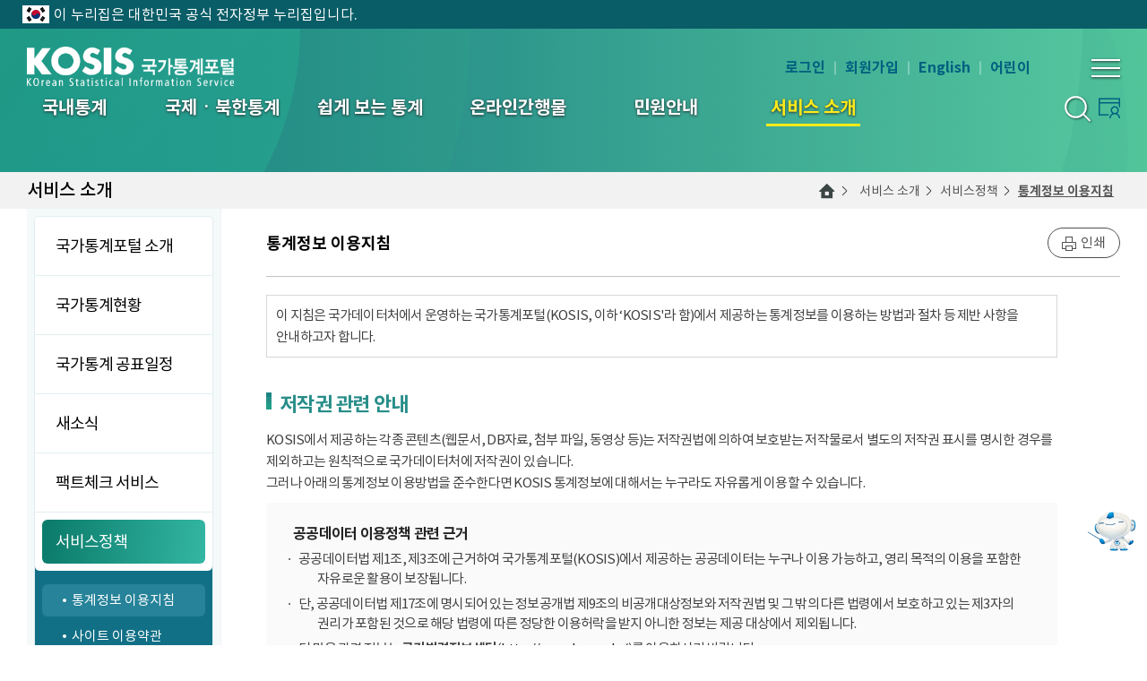

--- FILE ---
content_type: text/html;charset=utf-8
request_url: https://kosis.kr/serviceInfo/useGuide.do;jsessionid=61RJdEAzDeCsSiaPoKCeOUeuL1p1skUAz3M3r2tSedAh7ca7zieC4fY12Fe7zrWr.STAT_SIGA1_servlet_engine1
body_size: 86878
content:




















<!DOCTYPE HTML>
<html lang="ko">
<head>
	


<meta charset="utf-8"> 
<meta http-equiv="X-UA-Compatible" content="IE=edge">
<meta name="viewport" content="width=device-width, initial-scale=1.0, minimum-scale=1, maximum-scale=1, user-scalable=yes" />
<meta name="description" content="코시스, 국가데이터처가 제공하는 원스톱 통계 서비스, 국가승인통계, 국제통계, 북한통계, e-지방지표, 통계시각화콘텐츠, 온라인간행물 등 제공" />

<title>KOSIS 국가통계포털</title>
 
	<script type="text/javascript" src="/ext/js/jquery-1.12.0.min.js;jsessionid=fP0CS-dG7gU4Bex-MpdRXUnOEDepWmpHvl0szpVs.esvwas4_S41"></script>
	<script type="text/javascript" src="/ext/newKosis/js/plug/calendar/jquery-ui.js;jsessionid=fP0CS-dG7gU4Bex-MpdRXUnOEDepWmpHvl0szpVs.esvwas4_S41"></script>
	<script type="text/javascript" src="/ext/newKosis/js/plug/jquery.nicescroll-3.7.6/jquery.nicescroll.min.js;jsessionid=fP0CS-dG7gU4Bex-MpdRXUnOEDepWmpHvl0szpVs.esvwas4_S41"></script>
	<script type="text/javascript" src="/ext/newKosis/js/plug/lottie-player.js;jsessionid=fP0CS-dG7gU4Bex-MpdRXUnOEDepWmpHvl0szpVs.esvwas4_S41"></script>
	<script type="text/javascript" src="/ext/newKosis/js/content.js;jsessionid=fP0CS-dG7gU4Bex-MpdRXUnOEDepWmpHvl0szpVs.esvwas4_S41?ver=1.1"></script>
	
	<link rel="stylesheet" href="/ext/newKosis/font/gmarket/font.css;jsessionid=fP0CS-dG7gU4Bex-MpdRXUnOEDepWmpHvl0szpVs.esvwas4_S41" />
	<link rel="stylesheet" href="/ext/newKosis/font/noto/font.css;jsessionid=fP0CS-dG7gU4Bex-MpdRXUnOEDepWmpHvl0szpVs.esvwas4_S41" />		    
	
	<link rel="stylesheet" href="/ext/newKosis/css/layout.css;jsessionid=fP0CS-dG7gU4Bex-MpdRXUnOEDepWmpHvl0szpVs.esvwas4_S41?ver=1.5" />
	<link rel="stylesheet" href="/ext/newKosis/css/component.css;jsessionid=fP0CS-dG7gU4Bex-MpdRXUnOEDepWmpHvl0szpVs.esvwas4_S41" />
	<link rel="stylesheet" href="/ext/newKosis/css/content.css;jsessionid=fP0CS-dG7gU4Bex-MpdRXUnOEDepWmpHvl0szpVs.esvwas4_S41?ver=1.8" />	
	<link rel="stylesheet" href="/ext/newKosis/js/plug/calendar/jquery-ui.css;jsessionid=fP0CS-dG7gU4Bex-MpdRXUnOEDepWmpHvl0szpVs.esvwas4_S41" />
	
<!-- 	운영  -->
	<script src="https://kosis.kr/chatbot/lvchatbot_plugin.js"></script>
<!-- 		개발 -->
<!-- 		<script src="https://kosis.kr/chat_dev/lvchatbot_plugin.js"></script> -->
	<script type="text/javascript">

		$(function(){			
			$(".menu#gnb>ul>li>ul").css("opacity", "0");

// 			setTimeout(function(){
	        GNB_AC();//상단 메뉴
// 		    }, 400);

			$('[data-scroll="yes"]').niceScroll({autohidemode:false, cursorcolor: "grey", cursorwidth:'10px'});
			main_visual_left_AC();
			main_visual_right_AC();
			main_miniboard_AC();
			main_banner_AC();
			main_top_banner_AC();
			countdown();
			layout_scroll_AC();
			footer_select_AC();
			top_search_AC();
			GNB_Mobile_AC();
		 	
//			searchPage_AC()
			searchContent_AC();
			Detail_list_AC();
			st_select_AC();
			typeBox_AC();		 	
			topOption_AC();
			fileList_AC();
		    
			if ($("[data-skin='cal']").size() != 0) {
				setTimeout(function(){
					dataTime();
				}, 100);
			}
			
			setTimeout(function() {
	    		$("body").css("opacity", "1");		// sub		    		
	    	}, 500)
		 	
			/*
			$.ajax({
				type : "POST",
				url : "/index/checkLoginIp.do;jsessionid=fP0CS-dG7gU4Bex-MpdRXUnOEDepWmpHvl0szpVs.esvwas4_S41",
				dataType : "json",
				async : false,
				success : function(data) {
					if (data.cnt > 0) {
						runIframeWindowChatbot({
					    	iconDivId:"chazri"
				    		, recommendIconHide:true 
					    	, onClickIconClose:function() {
					    		$("#chazri").hide();
					    		$("#botInQuick").removeClass(' hidden');
					    		$("#chazriIcon").removeClass(' hidden');
					    		sessionStorage.setItem('chatAt','N');
					    	}
					    });
					}
				}
			});
			*/
			
			$("#chazri").show();
			$("#botInQuick").addClass(' hidden');
			$("#chazriIcon").addClass(' hidden');
			sessionStorage.setItem('chatAt','Y');

			try{
				if(true){
					runIframeWindowChatbot({
									iconDivId:"chazri"
									, recommendIconHide:true 
									, onClickIconClose:function() {
										$("#chazri").hide();
										$("#botInQuick").removeClass(' hidden');
										$("#chazriIcon").removeClass(' hidden');
										sessionStorage.setItem('chatAt','N');
									}
								});
				}
			}catch(e){
			}	

		    // 통합검색 
		    if ($("#search-page_head").size() != 0) {
				$('<link rel="stylesheet" href="/ext/newKosis/css/search.css;jsessionid=fP0CS-dG7gU4Bex-MpdRXUnOEDepWmpHvl0szpVs.esvwas4_S41" />').appendTo($("head"));
			}
		});

		/* 전역 변수 H */
		var LoginServer = "https://kosis.kr";
		var context = "";
		
		var contextPath = '';		// 통합검색 사용
	</script>

	<script type="text/javascript">
		$(document).ready(function(){

			var url = window.location.href;

			//파일 마다 각각 나눠져 있어서 공통 부분으로 빼놓음
			if(true){
				/*
				if($('.content-title .h3').text() == "FAQ"){
					$('.content-title .caption').html("<a href=/ext/kosisGuide/pdf/KOSIS_FAQ.pdf;jsessionid=fP0CS-dG7gU4Bex-MpdRXUnOEDepWmpHvl0szpVs.esvwas4_S41 id=faqDownload data-skin=btn data-color=2 data-icon=6 title=새창열림><span>파일다운로드</span></a>");					
				}else{
					$('.content-title .caption').html("<a href=# id=showPrint data-skin=btn data-color=2 data-icon=print title=새창열림><span>인쇄</span></a>");
				} 
				*/
				$('.content-title .caption').html("<a href=# id=showPrint data-skin=btn data-color=2 data-icon=print title=새창열림><span>인쇄</span></a>");
			}

			// Head.jsp의 title값을 DB에서 조회해서 바꿔줌.
			// var vPathAObj = $("#Center p.Path").find("a");
			var vPathAObj = $("#title>.layout>strong");
			var vTitle = "";

			if (vPathAObj.length == 0) {
				vTitle = "KOSIS 국가통계포털";
			} else {
				var vPageTitle = $(vPathAObj[(vPathAObj.length - 1)]).html().replace("&amp;", "&");
			
				/* if (location.href.indexOf("List.do") > 0) {
					vPageTitle = vPageTitle + " 목록";
				} else if (location.href.indexOf("Detail.do") > 0) {
					vPageTitle = vPageTitle + " 상세";
				} else if (location.href.indexOf("Form.do") > 0) {
					vPageTitle = vPageTitle + " 글쓰기";
				} */
			
				if (vPageTitle.indexOf("복합통계표") != -1) {
					vPageTitle = "복합통계표";
				}
			
				vTitle = vPageTitle + " | "+$("#contNm")[0].innerText;

				if(url.indexOf("List.do") > -1){
					vTitle = vTitle+"(목록)";
				}else if(url.indexOf("Detail.do") > -1 || url.indexOf("View.do") > -1){
					vTitle = vTitle+"(상세)";
				}else if(url.indexOf("Form.do") > -1){
					vTitle = vTitle+"(글쓰기)";
				}

			}

			document.title = vTitle;

			// 컨트롤러 올리고 주석 풀것 20201209
			// $(".content-title h3").text($("#contNm").text());

			$($.find("[id='LMenu.M_03_04_10']")).hide();
		});
	</script> 
</head>

<body data-layout="sub">
	
		
	






<!-- SSO 적용 END -->


























	


<!-- SSO 적용 START -->





<!-- SSO 적용 END -->


<!-- html 마크업 수정 후 -->

<!-- // html 마크업 수정 후 -->
	
	<script type="text/javascript" src="/ext/js/common/commScript.js;jsessionid=fP0CS-dG7gU4Bex-MpdRXUnOEDepWmpHvl0szpVs.esvwas4_S41?v2.2" ></script>
	<script type="text/javascript" src="/ext/js/common/linkScript.js;jsessionid=fP0CS-dG7gU4Bex-MpdRXUnOEDepWmpHvl0szpVs.esvwas4_S41?v2.5" ></script>
	<script type="text/javascript" src="/ext/js/common/utilScript.js;jsessionid=fP0CS-dG7gU4Bex-MpdRXUnOEDepWmpHvl0szpVs.esvwas4_S41?v1.1" ></script>
	<script type="text/javascript" src="/ext/js/search/ark.js;jsessionid=fP0CS-dG7gU4Bex-MpdRXUnOEDepWmpHvl0szpVs.esvwas4_S41?v1.1"></script>
	<script type="text/javascript" src="/ext/js/search/search.js;jsessionid=fP0CS-dG7gU4Bex-MpdRXUnOEDepWmpHvl0szpVs.esvwas4_S41?v1.3"></script>

	
	<link href="/ext/css/sub_style.css;jsessionid=fP0CS-dG7gU4Bex-MpdRXUnOEDepWmpHvl0szpVs.esvwas4_S41?v4.0" media="all" rel="stylesheet">
	

	<link href="/ext/css/search2.css;jsessionid=fP0CS-dG7gU4Bex-MpdRXUnOEDepWmpHvl0szpVs.esvwas4_S41?v4.0" media="all" rel="stylesheet">
	

<script type="text/javascript">
	
	$(document).ready(function(){
		
		//관심지표 쿠키값으로 선택된 메뉴 표시
		if("" == "") {
			$("#jpp_A").addClass("on");
		} else {
			 var expdate = new Date();
			 expdate.setTime(expdate.getTime() + 1000 * 3600 * 24 * 365); // 365일
			 setCookie("newKOSISMainJipyoSettingCookie", "", expdate);
			$("#jpp_").addClass("on");			
		}
		
		var currentUrl = location.href;
		var tmp = currentUrl = currentUrl.split("");
		
		$(".CUR_URL1").val(tmp[1]);
		
		$("#showPrint").bind("click", function(){

			$("#Cont").html();
			var popupUrl = "/common/ui/showPrint.do";
			var popupOpen = window.open(popupUrl,'print_pop','location=no,directories=no,resizable=no,status=yes,toolbar=no,scrollbars=yes,width=890,height=960,top=0,left=0');
			return false;
		});
		
		var contextPath =  "https";
    	contextPath = contextPath  + "://kosis.kr"; 
		
		/******************************************************************************************** 
		통계플랫폼 과에서 요청한 통합검색 로그 수집 기능
		동일 IP 혹은 SESSION을 기준으로 검색 결과를 확인하는 시간을 측정.
		기준은 검색 결과 외의 영역을 클릭하거나,  또 다른 검색을 실행할 때까지의 시간 측정,
		같은 사용자들이 검색한 결과의 시간들의 평균을 구하고 이를 토대로 연간 전체 검색에 소요하는 시간을 도출하는데 사용되는로그
		tn_weblog table 사용. 20240328 수집 시작, 2개월여 수집 후, 20240711 수집 기능 제거.
		필요시 주석 해제 하여 사용가능
		********************************************************************************************/
		/*
		$("#header>div>h1>a, #gnb a, #footer .menu a, #goSiteUl a").bind("click", function(){
			if(window.location.pathname == "/search/search.do"){
				var menuNm = this.innerText;
				var href = this.getAttribute("href");
				if(href == "#" || href == "/common/tech/gatePage.do" || href == "javascript:void(0)"){
					href = menuNm;
				}else{
					href = href.split("/").reverse();
					href = "/" + href[1] + "/" + href[0];
				}
				//alert(href);
				 $.ajax({ type: "POST"
					   , url: contextPath + "/search/insertWeblog.do"
					   , data: {"url":href, "menuNm":menuNm}
				});
			}
		});

		
		$("#quick a:first, #Quick3_2, #botInQuick").bind("click", function(){
			if(window.location.pathname == "/search/search.do"){
				var menuNm = this.innerText;
				$.ajax({ type: "POST"
					   , url: contextPath + "/search/insertWeblog.do"
					   , data: {"url":menuNm, "menuNm":menuNm}
				});
			}
		});
		*/
		
		/**********************
		 * 내가본통계표 Script Start
		 **********************/
		/* $("#Quick3").bind("click", function() {
			
			if ($("#quick div.MyStatsTable").attr("class").indexOf("hidden") >= 0) {

				$("#quick div.MyStatsTable").removeClass("hidden");
			} else {
				
				$("#quick div.MyStatsTable").addClass("hidden");
			}

			fnMyStatisTableListCreate();
			
			return false;
		}); */

//		$("ul#goSiteUl a").focus(function () {
//			$("#goSiteUl").removeClass("hidden");
//			return false;
//		});
		
// 		$(":not(ul#goSiteUl a)").focus(function () {
// 			$("#goSiteUl").addClass("hidden");
// 			return false;
// 		});
		
// 		$("ul#selColBox a").focus(function () {
// 			$("#selColBox").removeClass("hidden");
// 			return false;
// 		});
		
// 		$(":not(ul#selColBox a)").focus(function () {
// 			$("#selColBox").addClass("hidden");
// 			return false;
// 		});

		//인기검색어
		getPopkeyword();
		
		if($('.center').length > 0){
			setTimeout(function(){
				$('.center').slick('unslick');
				reSlides();
				$('.center').slick('setPosition');
			}, 500);
		}
		  
		var kosisBanner = "";
		if(kosisBanner !=""){
			if(bannerLayerCookieChk()){
				$("#kosisBanner").removeClass("Hidden");
				//bannerLayerShow();	
			}
		}
		
		$($.find("[id='All.M_03_04_10']")).hide();

		// 첫화면 고정 쿠키 셋팅 관련
		var firstWindowCookie = getCookie("firstWindowChk");

		if (firstWindowCookie == "checked") {
			$("input:checkbox[id='firstWindow']").prop("checked",true)
		} else {
			$("input:checkbox[id='firstWindow']").prop("checked",false)
		}

		$("#firstWindow").change(function(){
			var expdate = new Date();
			expdate.setTime(expdate.getTime() + 1000 * 3600 * 24 * 365);	// 365일
			
			if ($("#firstWindow").is(":checked")) {
			    setCookie("firstWindowChk", "checked", expdate);
			    fnStatisticsList('/statisticsList/statisticsListIndex.do', 'MT_ZTITLE', 'M_01_01', this);
			} else {
			    setCookie("firstWindowChk", "unchecked", expdate);
			}
		})

	});
	
	
	window.onload = function(){
		getPopkeyword();
	};
	
	
	//로그인
	function fnLogin(cur_url){
		var memberAuthReturnUrl = "";		//게시판에서 비로그인상태에서 실명인증 페이지에서 로그인시 리턴 URL 적용.
		if(fnLoginCechk()){		//로그인 여부 확인
			alert("로그인한 상태에서 접근할 수 없습니다.");
			return false;
		} else {
			if(memberAuthReturnUrl == ""){
				// return url을 파라미터로 가져오면.
				if(cur_url == "" || cur_url == null){
					var currentUrl = location.href;
					var tmp = currentUrl = currentUrl.split("kosis.kr");
					$(".CUR_URL1").val(tmp[1]);		//실명인증 페이지 외 로그인시 현재 URL
				}else{
					$(".CUR_URL1").val(cur_url);
				}
			}else{
				$(".CUR_URL1").val(memberAuthReturnUrl);		//실명인증 페이지에서의 로그인시 글쓰기 화면.				
			}			
			document.form_join.submit();
		}
	}

	//로그아웃
	function fnLogout() {
		if(fnLoginCechk()){		//로그인 여부 확인
			document.outForm.submit();
		}else{
			alert("로그인 후 이용 가능합니다.");
		}
	}

	//회원가입
	function fnMemberJoin() {
		if(fnLoginCechk()){
			alert("로그인한 상태에서 접근할 수 없습니다.");
			return false;
		} else {
			document.joinForm.submit();
		}
	}

	//회원정보 수정
	function fnMemberEditPage() {
		if(fnLoginCechk()){		//로그인 여부 확인
			document.editForm.submit();
		}else{
			alert("로그인 후 이용 가능합니다.");
		}
	}

	//회원탈퇴
	function fnMemberRemovePage() {
		if(fnLoginCechk()){		//로그인 여부 확인
			document.rmForm.submit();
		}else{
			alert("로그인 후 이용 가능합니다.");
		}
	}	
	
	//로그인된 상태라면 true를 리턴, 아니면 false를 리턴.
	function fnLoginCechk(){
		var userId = "";
		if(userId != ""){
			return true;
		}
		return false;
	}

	/* 비밀번호 재발급 */
	function fnPasswordReissued() {
		var name = "UserPWReissued";
		//var url  = "https://kosis.kr/oneid/cmmn/login/UserPWResissued.do";
		var url  = location.origin + "/oneid/cmmn/login/UserPWResissued.do";
		window.open(url, name,'width=800, height=550, menubar=no,location=no,status=no,toolbar=no,resizable=no');		
	}
	
	/* 아이디 찾기 */
	function fnSearchID() {
		var name = "UserIDSearch";
		//var url  = "https://kosis.kr/oneid/cmmn/login/UserIDSearchView.do";
		var url  = location.origin + "/oneid/cmmn/login/UserIDSearchView.do";
		window.open(url, name,'width=800, height=500, menubar=no,location=no,status=no,toolbar=no,resizable=no');
	}	
	
	/* 통계표보기 - 하이라이팅 추가(2021.01.20) */
	function generatorStatsLink(mode, orgId, tblId, tkmjId, tblNm) {
		$.ajax({
			dataType : 'json',
			type : 'POST',
			url : "/statHtml/selectCustomHighlightStr.do",
			async : false,
			data : {
				'orgId'  : orgId,
				'tblId'  : tblId,
				'tkmjId' : tkmjId
			},
			success : function(response,status){
				var highLightStr = response.highLightStr;
				//var url = "https://kosis.kr/statHtml/statHtml.do";
				var url = location.origin + "/statHtml/statHtml.do";
				var openWin = window.open("about:blank", "statHtml");
				var frm = document.createElement("form");
				frm.setAttribute("charset", "UTF-8");
				frm.setAttribute("method", "Post");
				frm.setAttribute("action", url);
				
				var field1 = document.createElement("input");	/* orgId */
				field1.setAttribute("type", "hidden");
				field1.setAttribute("name", "orgId");
				field1.setAttribute("value", orgId);
				frm.appendChild(field1);
				var field2 = document.createElement("input");	/* tblId */
				field2.setAttribute("type", "hidden");
				field2.setAttribute("name", "tblId");
				field2.setAttribute("value", tblId);
				frm.appendChild(field2);
				var field3 = document.createElement("input");	/* lang_mode */
				field3.setAttribute("type", "hidden");
				field3.setAttribute("name", "lang_mode");
				field3.setAttribute("value", "ko");
				frm.appendChild(field3);
				var field6 = document.createElement("input");	/* vw_cd */
				field6.setAttribute("type", "hidden");
				field6.setAttribute("name", "vw_cd");
				field6.setAttribute("value", "MT_ZTITLE");
				frm.appendChild(field6);

				if(mode == "out") {
			 		// 하이라이트 값이 없는 경우 markType="" 처리
			 		// && (tblId != 'DT_11702_N101' && tblId != 'DT_11702_N001' && tblId != 'DT_11702_N018' && tblId != 'DT_1B34E01')
			 		if(highLightStr.length > 0 ){
			 			var field4 = document.createElement("input");	/* markType */
						field4.setAttribute("type", "hidden");
						field4.setAttribute("name", "markType");
						field4.setAttribute("value", "C");
						frm.appendChild(field4);
						var field5 = document.createElement("input");	/* highLightStr */
						field5.setAttribute("type", "hidden");
						field5.setAttribute("name", "highLightStr");
						field5.setAttribute("value", highLightStr);
						frm.appendChild(field5);
			 		}
			 		document.body.appendChild(frm);
					frm.target = "statHtml";
					frm.submit();
			 	}

				fnKosisMyViewStatisTable (orgId, tblId, tblNm);
			},
			error : function(error){
				// 에러처리
				//alert( "<pivot:msg code="fail.common.msg"/>" );
			} 
		});
	}
	
	/* 보도자료보기 */
	function mainNewsLink(newsId) {
		$.ajax({
			type : "POST",
			url : context+'/index/getPortalNewsInfo.do',
			dataType : "json",
			data : { newsId : newsId  },
		    xhrFields : { withCredentials : true },
			success : function(data) {
				console.log(data);
				window.open(escapeUrlHtml(decodeURIComponent(data.resultNewsInfo.newsurl)), "newsPop", "");
			}
		});
	}
	
	// url 보도자료보기
	function mainNewsLinkUrl(newsUrl) {
		window.open(escapeUrlHtml(decodeURIComponent(newsUrl)), "newsPop", "");
	}
		
	/* 관심지표설정 선택 : 등록되어 있는 주제 리스트 보기*/
	function mainJipyoSelect() {
		var jipyoPop = $('[data-skin="jipyo-pop"]');
		if(jipyoPop.is(":hidden")) jipyoPop.show();
        else jipyoPop.hide();
		if($('body[data-layout="main"] #visual [data-skin="jipyo-pop"]>.midd>ul>li').length > 5){
            jipyoPop.find('[data-scroll="yes"]').niceScroll({autohidemode:false,cursorcolor: "grey",cursorwidth:'10px'});
		    jipyoPop.find('[data-scroll="yes"]').getNiceScroll().resize();	
        }
	}
	
	function mainJipyoPopClose() {
		$("#jipyo-pop").hide();
	}
	
	/* 관심지표설정 및 데이터 조회   */
	function portalMainChange(objId) {
		var expdate = new Date();
		expdate.setTime(expdate.getTime() + 1000 * 3600 * 24 * 365); // 365일
		
		setCookie("newKOSISMainJipyoSettingCookie", objId, expdate);
		
		var context = "";
		$.ajax({
			type : "POST",
			url : context+'/index/getPortalMainInfoA.do',
			dataType : "json",
			data : { listId : objId  },
		    xhrFields : { withCredentials : true },
			success : function(data) {
				$('#visual > .midd > .l>.midd').html("");
				
				var tmp1 = "";
				var tmp2 = "";
				for(var i = 0; i<data.resultMainInfoA.length; i++){
					tmp1 += "<span class=\"line\">";
					tmp1 += "<span>";
					tmp1 += "    <strong data-js=\"link_tool\" tabindex=\"0\">";
					tmp1 += escapeHtml(data.resultMainInfoA[i].jipyoNm)+"<span style='letter-spacing:-3px;'>(´</span>"+data.resultMainInfoA[i].prdDe+")";
						if(data.resultMainInfoA[i].newsLink == null ){
							tmp1 += "    <span class=\"link_tool one\">";
							tmp1 += "<a href=\"javascript:tblLinkUrl('"+data.resultMainInfoA[i].orgId+"','"+data.resultMainInfoA[i].tblId+"','"+data.resultMainInfoA[i].vStatJipyoId+"')\"><span>통계표</span></a>";
						}
						else{
							tmp1 += "    <span class=\"link_tool\">";
							tmp1 += "<a href=\"javascript:tblLinkUrl('"+data.resultMainInfoA[i].orgId+"','"+data.resultMainInfoA[i].tblId+"','"+data.resultMainInfoA[i].vStatJipyoId+"')\"><span>통계표</span></a>";
							tmp1 += "<a href=\"javascript:mainNewsLinkUrl('"+data.resultMainInfoA[i].newsLink+"')\"><span>보도자료</span></a>";
						}	
                    tmp1 += "        </span>"; 
                   	tmp1 += "    </strong>";
                    tmp1 += "<span><em><i data-skin=\"count\">"+data.resultMainInfoA[i].valString+"</i><span>"+fnIsNullToStr(data.resultMainInfoA[i].unitNm)+"</span></em></span>";
                    tmp1 += "</span>";
                    tmp1 += "</span>";
				}
				for(var i = 0;i<(5-data.resultMainInfoA.length);i++){
					tmp2 += "<span class=\"line\">";
					tmp2 += "<span>";
					tmp2 += "    <strong data-js=\"link_tool\" tabindex=\"0\">&nbsp;";
					tmp2 += "       <span class=\"link_tool\">";
					tmp2 += "       </span>"; 
					tmp2 += "    </strong>";
					tmp2 += "    <span></span>";
					tmp2 += "</span>";
                    tmp2 += "</span>";
				}
				$('#visual > .midd > .l>.midd').append(tmp1+tmp2);
				main_visual_left_AC();
				
				//관심지표선택화면
				$('[data-skin="jipyo-pop"]').hide();
				$('[data-skin="jipyo-pop"]>.midd>ul>li').removeClass("on");
				$("#jpp_"+objId).addClass("on");
			}
		});
	}
	
	function escapeHtml(str) {
		return str.replace("&apos;","'");
	}
	function escapeUrlHtml(str) {
		return str.replace(/&amp;/gi,"&");
	}
	
	function bannerLayerShow(){
		$('#popUpLayerForm').append(
			'<div id="pop_wrap">' +
				'<div class="pop_top_layer"><button style="border:0;background-color:rgba(0,0,0,0)" onclick="javascript:kosisBannerHide();"><img src="/ext/images/popup/popup_close.png;jsessionid=fP0CS-dG7gU4Bex-MpdRXUnOEDepWmpHvl0szpVs.esvwas4_S41" alt="닫기"/></button></div>' +
				
				
				    '<div class="pop_middle_layer" style="clear:both;"><img src="/ext/images/popup/" id="popupLayerImg" alt="" usemap="#popUpLayerMap" /></div>' +
				
				
				
				'<div class="pop_bottom_layer">' +
						'<input type="image" onclick="javascript:kosisBannerHide();" src="/ext/images/popup/btn_close.jpg;jsessionid=fP0CS-dG7gU4Bex-MpdRXUnOEDepWmpHvl0szpVs.esvwas4_S41" alt="닫기" class="close" />' + 
				'</div>' +
			'</div>'  
		) 
		//20150202 - 팝업레이어 기능 개선으로 인해 소스 수정. 
		$('#popUpLayerForm').append(
			'<map name="popUpLayerMap" id="popUpLayerMap"> ' +
				
				
			'</map>'
		)
	}
	
	 
	 function newBannerLayerShow(imgAlt, imagename, imagelink1, imagelink2, imagelink3, imagemap1, imagemap2, imagemap3, subject){
	  $('#popUpLayerForm').empty();
	  if(imgAlt != null){
	   $('#popUpLayerForm').append(
	    '<div id="pop_wrap">' +
	     '<div class="pop_top_layer"><button style="border:0;background-color:rgba(0,0,0,0)" onclick="javascript:kosisBannerHide();"><img src="/ext/images/popup/popup_close.png;jsessionid=fP0CS-dG7gU4Bex-MpdRXUnOEDepWmpHvl0szpVs.esvwas4_S41" alt="닫기"/></button></div>' +
	     '<div class="pop_middle_layer" style="clear:both;"><img src="/ext/images/popup/'+imagename+'" id="popupLayerImg" alt="'+imgAlt+'" usemap="#popUpLayerMap" /></div>' +
	     '<div class="pop_bottom_layer">' +
	     '<input type="image" onclick="javascript:kosisBannerHide();" src="/ext/images/popup/btn_close.jpg;jsessionid=fP0CS-dG7gU4Bex-MpdRXUnOEDepWmpHvl0szpVs.esvwas4_S41" alt="닫기" class="close" />' + 
	     '</div>' +
	    '</div>'  
	   ) 
	  }else{
	   $('#popUpLayerForm').append(
	    '<div id="pop_wrap">' +
	     '<div class="pop_top_layer"><button style="border:0;background-color:rgba(0,0,0,0)" onclick="javascript:kosisBannerHide();"><img src="/ext/images/popup/popup_close.png;jsessionid=fP0CS-dG7gU4Bex-MpdRXUnOEDepWmpHvl0szpVs.esvwas4_S41" alt="닫기"/></button></div>' +
	        '<div class="pop_middle_layer" style="clear:both;"><img src="/ext/images/popup/'+imagename+'" id="popupLayerImg" alt="'+subject+'" usemap="#popUpLayerMap" /></div>' +
	        '<div class="pop_bottom_layer">' +
	     '<input type="image" onclick="javascript:kosisBannerHide();" src="/ext/images/popup/btn_close.jpg;jsessionid=fP0CS-dG7gU4Bex-MpdRXUnOEDepWmpHvl0szpVs.esvwas4_S41" alt="닫기" class="close" />' + 
	    '</div>' +
	   '</div>'
	   )
	  };
	  //20150202 - 팝업레이어 기능 개선으로 인해 소스 수정.
	  $('#popUpLayerForm').append(
	   '<map name="popUpLayerMap" id="popUpLayerMap"> '
	  )
	  if(imagelink1 != null){
	   $('#popUpLayerMap').append(
	    '<area shape="rect" coords="'+imagemap1+'" href="'+imagelink1+'" alt="새창으로 바로가기" target="_blank"/> '
	   )
	  }
	  if(imagelink2 != null){
	   $('#popUpLayerMap').append(
	    '<area shape="rect" coords="'+imagemap2+'" href="'+imagelink2+'" alt="새창으로 바로가기" target="_blank"/> '
	   )
	  }
	  if(imagelink3 != null){
	   $('#popUpLayerMap').append(
	    '<area shape="rect" coords="'+imagemap3+'" href="'+imagelink3+'" alt="새창으로 바로가기" target="_blank"/> '
	   )	   
	  }
	  $('#popUpLayerForm').append(
	   '</map>'
	  )  
	 }
	 
	function kosisBannerOpen(idx,top_color,bottom_color,imageName,serverChk,imgAlt, imagelink1, imagelink2, imagelink3, imagemap1, imagemap2, imagemap3, subject){
		$("#popUpLayerForm_bg").show();
		$("html,body").css({"overflow":"hidden","height":"100%"});

		if($('#popUpLayerForm').is(":hidden")) {
			//$(".kosis_banner").slideUp(200);
			//document.cookie = "stateBannerLayer"+idx+ "=Y; path=/;";
			
			newBannerLayerShow(imgAlt, imageName, imagelink1, imagelink2, imagelink3, imagemap1, imagemap2, imagemap3, subject);
			$('#popUpLayerForm').show();	
				 
			var top_color = top_color;
			var bottom_color = bottom_color;
			var imageName = imageName;
			var serverChk = serverChk;
	
			//서버작업공지 일 경우에 왼쪽에 붙도록 left 값 조정
			if(serverChk == "Y"){
				$('#pop_wrap').css('left','0px');
			}
			
			//이미지사이즈 변경
			bannerLayerSizeModify(imageName);
			//레이아웃의 상,하단 색상변경
			bannerLayerbgColorModify(top_color,bottom_color);
		}
	}
	
	// 쿠키 설정여부체크
	function bannerLayerCookieChk(){
		//현재브라우저 유지 체크
		if ( getCookie("stateBannerLayer") != "Y" ) {
			if ( getCookie("bannerLayer") != "checked" ) {
				return true;
			}else{
				$(".kosis_banner").slideUp(200);
				kosisBannerHide();
				return false;
			}
		} else {
			return false;
		}
	}
	
	function kosisBannerHide() {
		$("#popUpLayerForm_bg").hide();
		$("html,body").css({"overflow":"auto","height":"100%"});

		$('#popUpLayerForm').hide();
		
		$("#kosisBanner").show();
	}

	function bannerLayerSizeModify(imgName){
		var imgsize = new Image();		
		imgsize.onload = function(){  // 이미지로딩이 완료가 되면
			var imgX = imgsize.width;
			if(imgX > 1){
				$("#pop_wrap").css("width",imgX + "px");
				$(".pop_middle_layer").css("width", imgX + "px");
				$("#pop_wrap > .pop_top_layer").css("width",imgX + "px");
				$("#pop_wrap > .pop_bottom_layer").css("width",imgX + "px");
				$(".pop_bottom_layer > label").css("left", (imgX*0.1) + "px");
				$(".pop_bottom_layer > .today").css("left", (imgX*0.1 - 20) + "px");
			}		
		};
	}
	
	//상, 하단 레이어 배경색 변경
	function bannerLayerbgColorModify(top, bottom){
		$(".pop_top_layer").css("backgroundColor",top);
		$(".pop_bottom_layer").css("backgroundColor",bottom);
	}
	
  	function bannerBtnClose() {
  		
  		if ( $('input:radio[id=today-close]').is(':checked') ){
			var expdate = new Date();
			expdate.setHours(23,59,59,999);
		    setCookie( "bannerLayer", "checked" , expdate );
		}else if($('input:radio[id=close]').is(':checked')){
			var expdate = new Date();
			expdate.setTime(expdate.getTime() + 1000 * 3600 * 24 * 14); // 14일
		    setCookie( "bannerLayer", "checked" , expdate );
		}
		
		document.cookie = "stateBannerLayer" + "=Y; path=/;";
		$(".kosis_banner").slideUp(200);
	}
  	
    //주제관리 1,2 통계표바로가기
	function tblLinkUrl(orgId, tblId, statId ) {    	
	    //var url = 'https://kosis.kr/statHtml/statHtml.do?orgId='+orgId+'&tblId='+tblId+'&docId='+statId+'&markType=M';
	    var url = contextPath+'/statHtml/statHtml.do?orgId='+orgId+'&tblId='+tblId+'&docId='+statId+'&markType=M';
	    window.open(url, "statHtml","");
	}
</script>


<!-- html 마크업 수정 전 -->

<!-- 	<body data-layout="main"> -->

<!-- // html 마크업 수정 전 -->
		
<!-- 팝업 -->
<div id="popUpLayerForm_bg"></div>
<div id="popUpLayerForm"></div>
<!-- // 팝업 -->  

<!-- Skip S -->
<div id="skip">		
	<a href="#gnb">상단메뉴 바로가기</a>
	<!-- 국내통계, 국제, 북한통계 제외하고 본문 바로가기 contnet-group에 가도록 수정 -->              
	
		        
		
		
			<a href="#content">본문 바로가기</a>
		        	
	
</div>
<!-- Skip E -->
<div class="nurizip">
    <span>이 누리집은 대한민국 공식 전자정부 누리집입니다.</span>
</div>
 
<div id="kosisBanner" class="kosis_banner Hidden">
	<div class="banner_content purple">
		<div class="move">
			<ul>
				
			</ul>
		</div>
		<div class="control">
			<div class="banner_control">
				<span>1/0</span>
				<a href="javascript:void(0)"  class="btn_prev"><span>이전</span></a>
				<a href="javascript:void(0)"  class="btn_next"><span>다음</span></a>
				<a href="javascript:void(0)"  class="btn_stop"><span>정지</span></a>
				<a href="javascript:void(0)"  class="btn_play" style="display: none;"><span>재생</span></a>
			</div>
			<div class="date_control">
				<div class="today_chkbox">
					<input type="radio" id="today-close" name="chkbox" value="day1">
					<label for="today-close">하루 동안 열지않기</label>
				</div>
				<div class="close_chkbox">
					<input type="radio" id="close" name="chkbox" value="day2">
					<label for="close">다시 열지않기</label>
				</div>
				<button type="button" class="banner_close" onclick="javascript:bannerBtnClose();">팝업닫기</button>
			</div>
		</div>
	</div>
</div> 	

<div id="wrap">
	
		<form id="searchForm" name="searchForm" action="/search/search.do;jsessionid=fP0CS-dG7gU4Bex-MpdRXUnOEDepWmpHvl0szpVs.esvwas4_S41" method="post">
			<input type="hidden" id="query" name="query" value=""/>
			<input type="hidden" id="statIdList"	name="statIdList"	value="" />
			<input type="hidden" id="collection" name="collection" value="ALL" />
			<input type="hidden" id="detailTempQuery" name="detailTempQuery" value="" />
			<input type="hidden" id="resultCount" name="resultCount" value="3" />
			<input type="hidden" id="startDate" name="startDate" value="" />
			<input type="hidden" id="endDate" name="endDate" value="" />
			<input type="hidden" id="startYear" name="startYear" value="" />
			<input type="hidden" id="endYear" name="endYear" value="" />
			<input type="hidden" id="ts_title"	name="ts_title"	value="N" />
			<input type="hidden" id="ts_content"	name="ts_content"	value="N" />
			<input type="hidden" id="ts_location"	name="ts_location"	value="N" />
			<input type="hidden" id="ts_item01"	name="ts_item01"	value="N" />
			<input type="hidden" id="ts_item02"	name="ts_item02"	value="N" />
			<input type="hidden" id="ts_item03"	name="ts_item03"	value="N" />
			<input type="hidden" id="ts_all"	name="ts_all"	value="Y" />
			
			<!-- 2021국가통계포털 개선사업 통합 검색관련 파라미터 추가  2021.02.21 장성현-->
			<input type="hidden" id="orgAll" name="orgAll" value="" />
			<input type="hidden" id="stateAdmin" name="stateAdmin" value="" />
			<input type="hidden" id="localGov" name="localGov" value="" />
			<input type="hidden" id="localGovD" name="localGovD" value="" />
			<input type="hidden" id="orgOther" name="orgOther" value="" />
			<input type="hidden" id="detailViewStatus" name="detailViewStatus" value="" />
			<input type="hidden" id="gbn" name="gbn" value="" />
			
			<input type="hidden" id="reQuery" name="reQuery" value="" />
			<input type="hidden" id="reSearchYn" name="reSearchYn" value="N" />
			<input type="hidden" id="a7" name="a7" value="N" />
		</form>
	

	<form id="fileDownForm" name="fileDownForm" action="/cmm/fms/FileDown.do;jsessionid=fP0CS-dG7gU4Bex-MpdRXUnOEDepWmpHvl0szpVs.esvwas4_S41" >
		<input type="hidden" id="atchFileId" name="atchFileId" value=""/>
		<input type="hidden" id="sotreType" name="sotreType" value=""/>
		<input type="hidden" id="streFileNm" name="streFileNm" value="streFileNm"/>
	</form>

	<div id="topbg">
		<div class="bg"></div>
		<div class="bg2"></div>
	</div>   

	<!-- Header S -->
	<div id="header">
		<div class="layout">
			<h1><a href="/index/index.do;jsessionid=fP0CS-dG7gU4Bex-MpdRXUnOEDepWmpHvl0szpVs.esvwas4_S41"><img src="/ext/newKosis/img/layout/logo.png" alt="KOSIS 국가통계포털- KOrean Statistical Information Service"></a></h1>
				<!-- <p class="slogan">다시 대한민국! 새로운 국민의 나라</p> -->

			<div class="menu" id="gnb">
				<ul>
								<li><a id="GNB.M_01" href="javascript:void(0)" onclick="javascript:fnStatisticsList('/statisticsList/statisticsListIndex.do', 'MT_ZTITLE', 'M_01_01', this); return false;"><span>국내통계</span></a>
				<ul>
					<li ><a id="GNB.M_01_01" href="javascript:void(0)"  onclick="javascript:fnStatisticsList('/statisticsList/statisticsListIndex.do', 'MT_ZTITLE', 'M_01_01', this); return false;" ><span>주제별 통계</span></a></li>
					<li ><a id="GNB.M_01_02" href="javascript:void(0)"  onclick="javascript:fnStatisticsList('/statisticsList/statisticsListIndex.do', 'MT_OTITLE', 'M_01_02', this); return false;" ><span>기관별 통계</span></a></li>
					<li ><a id="GNB.M_01_03" href="javascript:void(0)"  onclick="javascript:fnStatisticsList('/statisticsList/statisticsListIndex.do', 'MT_GTITLE01', 'M_01_03_01', this); return false;" ><span>e-지방지표(통계표)</span></a></li>
					<li ><a id="GNB.M_01_05" href="javascript:void(0)"  onclick="javascript:fneRegionJipyo(); return false;"  target="_blank" class="newwindow" title=새창열림><span>e-지방지표(시각화)</span></a></li>
					<li ><a id="GNB.M_01_04" href="javascript:void(0)"  onclick="javascript:fnStatisticsList('/statisticsList/statisticsListIndex.do', 'MT_CHOSUN_TITLE', 'M_01_04_01', this); return false;" ><span>과거ㆍ중지통계</span></a></li>
					<li ><a id="GNB.M_01_06" href="javascript:void(0)"  onclick="javascript:experimentStatistical(); return false;"  target="_blank" class="newwindow" title=새창열림><span>실험적통계</span></a></li>
					</ul>
				</li>
				<li><a id="GNB.M_02" href="javascript:void(0)" onclick="javascript:fnStatisticsList('/statisticsList/statisticsListIndex.do', 'MT_RTITLE', 'M_02_01', this); return false;"><span>국제ㆍ북한통계</span></a>
				<ul>
					<li ><a id="GNB.M_02_01" href="javascript:void(0)"  onclick="javascript:fnStatisticsList('/statisticsList/statisticsListIndex.do', 'MT_RTITLE', 'M_02_01', this); return false;" ><span>국제통계</span></a></li>
					<li ><a id="GNB.M_02_03" href="javascript:void(0)"  onclick="javascript:fnPopupKoreaWorld(); return false;"  target="_blank" class="newwindow" title=새창열림><span>세계속의 한국</span></a></li>
					<li ><a id="GNB.M_02_04" href="javascript:void(0)"  onclick="javascript:fnStatisticsList('/statisticsList/statisticsListIndex.do', 'MT_RTITLE01', 'M_02_04', this); return false;" ><span>국제지역통계</span></a></li>
					<li ><a id="GNB.M_02_02" href="javascript:void(0)"  onclick="javascript:fnStatisticsList('/statisticsList/statisticsListIndex.do', 'MT_BUKHAN', 'M_02_02', this); return false;" ><span>북한통계</span></a></li>
					</ul>
				</li>
				<li><a id="GNB.M_03" href="http://kosis.kr/easyViewStatis/customStatisIndex.do?vwcd=MT_TM1_TITLE&menuId=M_03_01"><span>쉽게 보는 통계</span></a>
				<ul>
					<li ><a id="GNB.M_03_01" href="http://kosis.kr/easyViewStatis/customStatisIndex.do?vwcd=MT_TM1_TITLE&menuId=M_03_01"><span>대상별 접근</span></a></li>
					<li ><a id="GNB.M_03_02" href="http://kosis.kr/easyViewStatis/customStatisIndex.do?vwcd=MT_TM2_TITLE&menuId=M_03_02"><span>이슈별 접근</span></a></li>
					<li ><a id="GNB.M_03_04" href="http://kosis.kr/easyViewStatis/visualizationIndex.do"><span>통계시각화콘텐츠</span></a></li>
					</ul>
				</li>
				<li><a id="GNB.M_04" href="http://kosis.kr/publication/publicationThema.do"><span>온라인간행물</span></a>
				<ul>
					<li ><a id="GNB.M_04_01" href="http://kosis.kr/publication/publicationThema.do"><span>주제별</span></a></li>
					<li ><a id="GNB.M_04_02" href="http://kosis.kr/publication/publicationWord.do"><span>명칭별</span></a></li>
					<li ><a id="GNB.M_04_03" href="http://kosis.kr/publication/publicationStat.do"><span>기획간행물</span></a></li>
					</ul>
				</li>
				<li><a id="GNB.M_05" href="http://kosis.kr/civilComplaint/faqList.do"><span>민원안내</span></a>
				<ul>
					<li ><a id="GNB.M_05_01" href="http://kosis.kr/civilComplaint/faqList.do"><span>FAQ</span></a></li>
					<li ><a id="GNB.M_05_02" href="http://kosis.kr/civilComplaint/qnaList.do"><span>Q&amp;A</span></a></li>
					<li ><a id="GNB.M_05_03" href="http://kosis.kr/civilComplaint/kosisGuideIndex.do"><span>KOSIS 길라잡이</span></a></li>
					<li ><a id="GNB.M_05_04" href="http://kosis.kr/civilComplaint/siteRequestList.do"><span>홈페이지 개선의견</span></a></li>
					<li ><a id="GNB.M_05_05" href="http://kosis.kr/civilComplaint/kosisEduIndex.do"><span>찾아가는 KOSIS</span></a></li>
					</ul>
				</li>
				<li><a id="GNB.M_06" href="http://kosis.kr/serviceInfo/kosisIntroduce.do"><span class="on">서비스 소개</span></a>
				<ul>
					<li ><a id="GNB.M_06_01" href="http://kosis.kr/serviceInfo/kosisIntroduce.do"><span>국가통계포털 소개</span></a></li>
					<li ><a id="GNB.M_06_02" href="http://kosis.kr/serviceInfo/statisInstitution.do"><span>국가통계현황</span></a></li>
					<li ><a id="GNB.M_06_03" href="http://kosis.kr/serviceInfo/statisPublicationList.do"><span>국가통계 공표일정</span></a></li>
					<li ><a id="GNB.M_06_04" href="http://kosis.kr/serviceInfo/noticeList.do"><span>새소식</span></a></li>
					<li ><a id="GNB.M_06_07" href="http://kosis.kr/serviceInfo/factCheckList.do"><span>팩트체크 서비스</span></a></li>
					<li ><a id="GNB.M_06_05" href="http://kosis.kr/serviceInfo/useGuide.do"><span>서비스정책</span></a></li>
					<li ><a id="GNB.M_06_06" href="http://kosis.kr/serviceInfo/openAPIGuide.do"><span>공유서비스<small>(OpenAPI)</small></span></a></li>
					</ul>
				</li>
                	
				    
					    
						
							
							
							
								<li class="search" id="searchId2"><a href="#" data-btn="search-top"><span>통합검색</span></a></li>
							        	
						
					
				
				</ul>   
			</div>

		                    	
			                  	 	
				<a href="#" data-btn="search-top"><span>통합검색</span></a>                           	
			
			<!-- 상단-내가본 통계표 -->
			<a href="#Quick3" data-btn="look" id="Quick3" class="quick_btn"><span>내가본통계표</span></a>
		

		<!-- search :s -->
		  
			   
				<div id="searchbox">
					<div class="layout">
						<div class="in">
							
							<input id="seSearchQuery" name="seSearchQuery" type="text" value=""  onKeypress="javascript:pressCheck((event), this);"  placeholder="검색어를 입력해주세요." title="검색어를 입력해주세요."/>
							<label for="seSearchQuery" class="Hidden">검색어를 입력해주세요</label>
							<input id="btnSearchQuery" type="submit" value="검색" onclick="javascript:doSearch()"/>
							<label for="btnSearchQuery" class="Hidden">검색</label>
							
							<a href="#" class="close"><span>닫기</span></a>
						</div>
					</div>
				</div>
			
		
		<!-- search :e -->

		<div id="etc">
			<ul>
				
					<li><a href="javascript:void(0)" onclick="javascript:fnLogin(); return false;"><span>로그인</span></a></li>
					<li><a href="javascript:void(0)" onclick="javascript:fnMemberJoin(); return false;"><span>회원가입</span></a></li>
					<li><a href="https://kosis.kr/eng" target="_blank" title="새창열림"><span>English</span></a></li>
					<li><a href="https://kosis.kr/edu" target="_blank" title="새창열림"><span>어린이</span></a></li>
					
					<li>
						<form name="form_join" method="post" action="https://kosis.kr/oneid/cmmn/login/LoginView.do" >
							<input type="hidden" id="SYS_CD1" 		name="SYS_CD" 		value="K" />
							<input type="hidden" id="CUR_URL1" 		name="CUR_URL" 		class="CUR_URL1"	value="https://kosis.kr/common/login/Login.do" />
							<input type="hidden" id="SYS_URL" 		name="SYS_URL" 		value="https://kosis.kr/common/login/Login.do" />
							<input type="hidden" id="SID_IP_ADDR1" 	name="SID_IP_ADDR" 	value="" />
							<input type="hidden" id="SSN_INFO"		name="SSN_INFO" 	value="" />
						</form>	

						<form name="joinForm" id="joinForm" method="post" action="https://kosis.kr/oneid/cmmn/login/MemberType.do" >
							<input type="hidden"  name="SYS_CD" 		value="K" />
							<input type="hidden"  name="CUR_URL" 		value="https://kosis.kr/common/login/Login.do" />
							<input type="hidden"  name="SYS_URL" 		value="https://kosis.kr/common/login/Login.do" />
							<input type="hidden"  name="SID_IP_ADDR" 	value="" />
							<input type="hidden"  name="SSN_INFO" 		value="" />		
						</form>
					</li>
				

				
				<li>
					<!--<form name="outForm" id="outForm" method="post" action="/oneid/cmmn/login/ActionLogout.do" >-->
					<form name="outForm" id="outForm" method="post" action="https://kosis.kr/oneid/cmmn/login/ssoActionLogout.do" >
						<input type="hidden" name="SYS_CD" 		value="K" />
						<input type="hidden" name="USR_SN" 		value="" />
						<input type="hidden" name="USR_ID" 		value="" />
						<input type="hidden" name="USR_PW" 		value="" />
						<input type="hidden" name="LOGIN_YN" 	value=""  />
						<input type="hidden" name="CUR_URL" 	class="CUR_URL"	 value="/index/index.do;jsessionid=fP0CS-dG7gU4Bex-MpdRXUnOEDepWmpHvl0szpVs.esvwas4_S41" /> 
						<input type="hidden" name="SYS_URL" 	value="https://kosis.kr/common/login/Logout.do" />
						<input type="hidden" name="SID_IP_ADDR" value="" />
						<input type="hidden" name="SSN_INFO" 	value="" />
					</form>	

					<!-- EDIT -->
					<form name="editForm" id="editForm" method="post" action="https://kosis.kr/oneid/cmmn/login/GoToMemberPwChk.do" >
						<input type="hidden" name="SYS_CD"  value="K" />
						<input type="hidden" name="CUR_URL"  value="/index/index.do;jsessionid=fP0CS-dG7gU4Bex-MpdRXUnOEDepWmpHvl0szpVs.esvwas4_S41" /> 
						<input type="hidden" name="SYS_URL"  value="https://kosis.kr/common/login/Login.do" />
						<input type="hidden" name="SID_IP_ADDR"  value="" />
						<input type="hidden" name="SSN_INFO"  value="" />
						<input type="hidden" name="USR_GUBUN"  value="" />   
						<input type="hidden" name="USR_SN"  value="" />
						<input type="hidden" name="LOGIN_YN"  value="" />
						<input type="hidden" name="USR_ID"  value="" />
					</form>			

					<!-- REMOVE -->
					<form id="rmForm" name="rmForm" method="post" action="https://kosis.kr/oneid/cmmn/login/GoToMemberDrop.do" >
						<input type="hidden"  name="LOGIN_YN"  value="" />
						<input type="hidden"  name="SYS_CD"  value="K" />
						<input type="hidden"  name="USR_ID"  value="" />
						<input type="hidden"  name="CUR_URL"  value="/index/index.do;jsessionid=fP0CS-dG7gU4Bex-MpdRXUnOEDepWmpHvl0szpVs.esvwas4_S41" /> 
						<input type="hidden"  name="SYS_URL"  value="/common/login/RemoveUser.do;jsessionid=fP0CS-dG7gU4Bex-MpdRXUnOEDepWmpHvl0szpVs.esvwas4_S41" />
						<input type="hidden"  name="SID_IP_ADDR"  value="" />
						<input type="hidden"  name="SSN_INFO"  value="null" />
						<input type="hidden"  name="USR_SN"  value="" />
					</form>	
				</li>	
			</ul>
		</div>
		
					        	
			
			
				<a href="#none" id="menuall2" data-btn="all"><span>전체메뉴</span></a>
			        	
		
		</div>
	</div>
	<!-- Header E -->

	<!-- 전체메뉴 :s -->
	<div id="sitemap">
		<div class="in">        	
			<div class="head">
				<strong>메뉴전체보기</strong>
			</div>
		<div class="midd">


			<a href="javascript:void(0)" class="deps_1"><span>1뎁스</span></a>
			<a href="javascript:void(0)" class="deps_2"><span>2뎁스</span></a>
				<div class="menu">
					<ul>
									<li><a id="All.M_01" href="javascript:void(0)" onclick="javascript:fnStatisticsList('/statisticsList/statisticsListIndex.do', 'MT_ZTITLE', 'M_01_01', this); return false;"><span>국내통계</span></a>
					<ul data-scroll='yes'>
						<li><a id="All.M_01_01" href="javascript:void(0)" onclick="javascript:fnStatisticsList('/statisticsList/statisticsListIndex.do', 'MT_ZTITLE', 'M_01_01', this); return false;"><span>주제별 통계</span></a><span class='firstbox'><label for='firstWindow'>첫화면 고정</label><input type='checkbox' id='firstWindow' name='chkbox' class='today' /></span></li>
						<li><a id="All.M_01_02" href="javascript:void(0)" onclick="javascript:fnStatisticsList('/statisticsList/statisticsListIndex.do', 'MT_OTITLE', 'M_01_02', this); return false;"><span>기관별 통계</span></a></li>
						<li><a id="All.M_01_03" href="javascript:void(0)" onclick="javascript:fnStatisticsList('/statisticsList/statisticsListIndex.do', 'MT_GTITLE01', 'M_01_03_01', this); return false;"><span>e-지방지표(통계표)</span></a>
							<ul>
								<li><a id="All.M_01_03_01" href="javascript:void(0)" onclick="javascript:fnStatisticsList('/statisticsList/statisticsListIndex.do', 'MT_GTITLE01', 'M_01_03_01', this); return false;"><span>주제별</span></a></li>
								<li><a id="All.M_01_03_02" href="javascript:void(0)" onclick="javascript:fnStatisticsList('/statisticsList/statisticsListIndex.do', 'MT_GTITLE02', 'M_01_03_02', this); return false;"><span>지역별</span></a></li>
								<li><a id="All.M_01_03_03" href="javascript:void(0)" onclick="javascript:fnStatisticsList('/statisticsList/statisticsListIndex.do', 'MT_GTITLE03', 'M_01_03_03', this); return false;"><span>테마별</span></a></li>
							</ul>
						</li>
						<li><a id="All.M_01_05" href="" target="_blank" onclick="javascript:fneRegionJipyo(); return false;" title=새창열림><span>e-지방지표(시각화)</span></a></li>
						<li><a id="All.M_01_04" href="javascript:void(0)" onclick="javascript:fnStatisticsList('/statisticsList/statisticsListIndex.do', 'MT_CHOSUN_TITLE', 'M_01_04_01', this); return false;"><span>과거ㆍ중지통계</span></a>
							<ul>
								<li><a id="All.M_01_04_01" href="javascript:void(0)" onclick="javascript:fnStatisticsList('/statisticsList/statisticsListIndex.do', 'MT_CHOSUN_TITLE', 'M_01_04_01', this); return false;"><span>광복이전통계</span></a></li>
								<li><a id="All.M_01_04_02" href="javascript:void(0)" onclick="javascript:fnStatisticsList('/statisticsList/statisticsListIndex.do', 'MT_HANKUK_TITLE', 'M_01_04_02', this); return false;"><span>대한민국통계연감</span></a></li>
								<li><a id="All.M_01_04_03" href="javascript:void(0)" onclick="javascript:fnStatisticsList('/statisticsList/statisticsListIndex.do', 'MT_STOP_TITLE', 'M_01_04_03', this); return false;"><span>작성중지통계</span></a></li>
							</ul>
						</li>
						<li><a id="All.M_01_06" href="" target="_blank" onclick="javascript:experimentStatistical(); return false;" title=새창열림><span>실험적통계</span></a></li>
					</ul>
			</li>
				<li><a id="All.M_02" href="javascript:void(0)" onclick="javascript:fnStatisticsList('/statisticsList/statisticsListIndex.do', 'MT_RTITLE', 'M_02_01', this); return false;"><span>국제ㆍ북한통계</span></a>
					<ul data-scroll='yes'>
						<li><a id="All.M_02_01" href="javascript:void(0)" onclick="javascript:fnStatisticsList('/statisticsList/statisticsListIndex.do', 'MT_RTITLE', 'M_02_01', this); return false;"><span>국제통계</span></a></li>
						<li><a id="All.M_02_03" href="" target="_blank" onclick="javascript:fnPopupKoreaWorld(); return false;" title=새창열림><span>세계속의 한국</span></a></li>
						<li><a id="All.M_02_04" href="javascript:void(0)" onclick="javascript:fnStatisticsList('/statisticsList/statisticsListIndex.do', 'MT_RTITLE01', 'M_02_04', this); return false;"><span>국제지역통계</span></a></li>
						<li><a id="All.M_02_02" href="javascript:void(0)" onclick="javascript:fnStatisticsList('/statisticsList/statisticsListIndex.do', 'MT_BUKHAN', 'M_02_02', this); return false;"><span>북한통계</span></a></li>
					</ul>
			</li>
				<li><a id="All.M_03" href="http://kosis.kr/easyViewStatis/customStatisIndex.do?vwcd=MT_TM1_TITLE&menuId=M_03_01"><span>쉽게 보는 통계</span></a>
					<ul data-scroll='yes'>
						<li><a id="All.M_03_01" href="http://kosis.kr/easyViewStatis/customStatisIndex.do?vwcd=MT_TM1_TITLE&menuId=M_03_01"><span>대상별 접근</span></a></li>
						<li><a id="All.M_03_02" href="http://kosis.kr/easyViewStatis/customStatisIndex.do?vwcd=MT_TM2_TITLE&menuId=M_03_02"><span>이슈별 접근</span></a></li>
						<li><a id="All.M_03_04" href="http://kosis.kr/easyViewStatis/visualizationIndex.do"><span>통계시각화콘텐츠</span></a>
							<ul>
								<li><a id="All.M_03_04_01" href="" target="_blank" onclick="statPopupOpen('',''); return false;" title=새창열림><span>KOSIS 100대 지표</span></a></li>
								<li><a id="All.M_03_04_17" href="" target="_blank" onclick="javascript:fneRegionJipyo(); return false;" title=새창열림><span>e-지방지표(시각화)</span></a></li>
								<li><a id="All.M_03_04_03" href="" target="_blank" onclick="javascript:fnPopupPopulation(); return false;" title=새창열림><span>인구로 보는 대한민국</span></a></li>
								<li><a id="All.M_03_04_07" href="" target="_blank" onclick="javascript:fnPopupKoreaWorld(); return false;" title=새창열림><span>세계속의 한국</span></a></li>
								<li><a id="All.M_03_04_06" href="" target="_blank" onclick="javascript:fnPopupEconomyBoard(); return false;" title=새창열림><span>경제상황판</span></a></li>
								<li><a id="All.M_03_04_18" href="" target="_blank" onclick="javascript:fnPopupSocialStat(); return false;" title=새창열림><span>국민생활돋보기</span></a></li>
								<li><a id="All.M_03_04_19" href="" target="_blank" onclick="javascript:fnKosisEdu(); return false;" title=새창열림><span>통계놀이터</span></a></li>
								<li><a id="All.M_03_04_05" href="" target="_blank" onclick="javascript:fnPopupStatisPortrait(); return false;" title=새창열림><span>통계로 보는 자화상</span></a></li>
								<li><a id="All.M_03_04_16" href="http://kosis.kr/easyViewStatis/dynamicChartList.do"><span>세상을 그리는 통계</span></a></li>
								<li><a id="All.M_03_04_09" href="" target="_blank" onclick="javascript:fnPopupBubble(); return false;" title=새창열림><span>버블차트로 보는 통계</span></a></li>
								<li><a id="All.M_03_04_14" href="" target="_blank" onclick="javascript:fnPopupTimeTour(); return false;" title=새창열림><span>통계로 시간여행</span></a></li>
								<li><a id="All.M_03_04_04" href="" target="_blank" onclick="javascript:fnPopupmyPrice(); return false;" title=새창열림><span>나의 물가 체험하기</span></a></li>
								<li><a id="All.M_03_04_11" href="http://kosis.kr/easyViewStatis/webtoonList.do"><span>통계웹툰</span></a></li>
								<li><a id="All.M_03_04_13" href="http://kosis.kr/easyViewStatis/cardNewsList.do"><span>카드뉴스</span></a></li>
								<li><a id="All.M_03_04_08" href="" target="_blank" onclick="javascript:fnPopupBcc(); return false;" title=새창열림><span>경기순환시계</span></a></li>
								<li><a id="All.M_03_04_12" href="http://kosis.kr/easyViewStatis/uccList.do"><span>내가 말하는 통계</span></a></li>
								<li><a id="All.M_03_04_02" href="" target="_blank" onclick="javascript:fnPopupManAndWoman(); return false;" title=새창열림><span>해·석·남·녀</span></a></li>
								<li><a id="All.M_03_04_10" href="" target="_blank" onclick="javascript:fnPopupStatisEduVideo(1); return false;" title=새창열림><span>통계교육동영상</span></a></li>
							</ul>
						</li>
					</ul>
			</li>
				<li><a id="All.M_04" href="http://kosis.kr/publication/publicationThema.do"><span>온라인간행물</span></a>
					<ul data-scroll='yes'>
						<li><a id="All.M_04_01" href="http://kosis.kr/publication/publicationThema.do"><span>주제별</span></a></li>
						<li><a id="All.M_04_02" href="http://kosis.kr/publication/publicationWord.do"><span>명칭별</span></a></li>
						<li><a id="All.M_04_03" href="http://kosis.kr/publication/publicationStat.do"><span>기획간행물</span></a></li>
					</ul>
			</li>
				<li><a id="All.M_05" href="http://kosis.kr/civilComplaint/faqList.do"><span>민원안내</span></a>
					<ul data-scroll='yes'>
						<li><a id="All.M_05_01" href="http://kosis.kr/civilComplaint/faqList.do"><span>FAQ</span></a></li>
						<li><a id="All.M_05_02" href="http://kosis.kr/civilComplaint/qnaList.do"><span>Q&amp;A</span></a></li>
						<li><a id="All.M_05_03" href="http://kosis.kr/civilComplaint/kosisGuideIndex.do"><span>KOSIS 길라잡이</span></a></li>
						<li><a id="All.M_05_04" href="http://kosis.kr/civilComplaint/siteRequestList.do"><span>홈페이지 개선의견</span></a></li>
						<li><a id="All.M_05_05" href="http://kosis.kr/civilComplaint/kosisEduIndex.do"><span>찾아가는 KOSIS</span></a>
							<ul>
								<li><a id="All.M_05_05_01" href="http://kosis.kr/civilComplaint/kosisEduIndex.do"><span>교육안내</span></a></li>
								<li><a id="All.M_05_05_02" href="http://kosis.kr/civilComplaint/kosisEduApply.do"><span>교육신청</span></a></li>
								<li><a id="All.M_05_05_03" href="http://kosis.kr/civilComplaint/kosisEduApplyConfirm.do"><span>신청확인</span></a></li>
							</ul>
						</li>
					</ul>
			</li>
				<li><a id="All.M_06" href="http://kosis.kr/serviceInfo/kosisIntroduce.do"><span>서비스 소개</span></a>
					<ul data-scroll='yes'>
						<li><a id="All.M_06_01" href="http://kosis.kr/serviceInfo/kosisIntroduce.do"><span>국가통계포털 소개</span></a>
							<ul>
								<li><a id="All.M_06_01_01" href="http://kosis.kr/serviceInfo/kosisIntroduce.do"><span>국가통계포털이란?</span></a></li>
								<li><a id="All.M_06_01_02" href="http://kosis.kr/serviceInfo/kosisHistory.do"><span>국가통계포털 연혁</span></a></li>
								<li><a id="All.M_06_01_03" href="http://kosis.kr/serviceInfo/kosisIntroduceMove.do"><span>KOSIS 소개 영상</span></a></li>
							</ul>
						</li>
						<li><a id="All.M_06_02" href="http://kosis.kr/serviceInfo/statisInstitution.do"><span>국가통계현황</span></a>
							<ul>
								<li><a id="All.M_06_02_01" href="http://kosis.kr/serviceInfo/statisInstitution.do"><span>국가통계제도</span></a></li>
								<li><a id="All.M_06_02_02" href="http://kosis.kr/serviceInfo/statisWriteStatus.do"><span>국내통계 작성현황</span></a></li>
							</ul>
						</li>
						<li><a id="All.M_06_03" href="http://kosis.kr/serviceInfo/statisPublicationList.do"><span>국가통계 공표일정</span></a></li>
						<li><a id="All.M_06_04" href="http://kosis.kr/serviceInfo/noticeList.do"><span>새소식</span></a>
							<ul>
								<li><a id="All.M_06_04_01" href="http://kosis.kr/serviceInfo/noticeList.do"><span>공지사항</span></a></li>
								<li><a id="All.M_06_04_02" href="http://kosis.kr/serviceInfo/newContrainDataList.do"><span>최근수록자료</span></a></li>
								<li><a id="All.M_06_04_03" href="" target="_blank" onclick="javascript:fnPressReleases(); return false;" title=새창열림><span>보도자료</span></a></li>
							</ul>
						</li>
						<li><a id="All.M_06_07" href="http://kosis.kr/serviceInfo/factCheckList.do"><span>팩트체크 서비스</span></a></li>
						<li><a id="All.M_06_05" href="http://kosis.kr/serviceInfo/useGuide.do"><span>서비스정책</span></a>
							<ul>
								<li><a id="All.M_06_05_01" href="http://kosis.kr/serviceInfo/useGuide.do"><span>통계정보 이용지침</span></a></li>
								<li><a id="All.M_06_05_02" href="http://kosis.kr/serviceInfo/useClause.do"><span>사이트 이용약관</span></a></li>
								<li><a id="All.M_06_05_03" href="http://kosis.kr/serviceInfo/applicationClause.do"><span>통계정보 활용약관</span></a></li>
								<li><a id="All.M_06_05_04" href="http://kosis.kr/serviceInfo/privacy_policy.do"><span>개인정보처리방침</span></a></li>
								<li><a id="All.M_06_05_05" href="http://kosis.kr/serviceInfo/emailCollectClause.do"><span>이메일무단수집거부</span></a></li>
							</ul>
						</li>
						<li><a id="All.M_06_06" href="http://kosis.kr/serviceInfo/openAPIGuide.do"><span>공유서비스<small>(OpenAPI)</small></span></a></li>
					</ul>
			</li>
				<li><a id="All.M_07" href="http://kosis.kr/multiStatNew/multiStatIndex.do"><span>복합통계표</span></a>
			</li>
				<li><a id="All.M_08" href="http://kosis.kr/myPage/myStatisList.do"><span>마이페이지</span></a>
					<ul data-scroll='yes'>
						<li><a id="All.M_08_01" href="http://kosis.kr/myPage/myStatisList.do"><span>나의 통계</span></a></li>
						<li><a id="All.M_08_02" href="http://kosis.kr/myPage/qnaList.do"><span>나의 질문/의견</span></a>
							<ul>
								<li><a id="All.M_08_02_01" href="http://kosis.kr/myPage/qnaList.do"><span>Q&amp;A</span></a></li>
								<li><a id="All.M_08_02_02" href="http://kosis.kr/myPage/siteRequestList.do"><span>홈페이지 개선의견</span></a></li>
							</ul>
						</li>
						<li><a id="All.M_08_03" href="" target="_blank" onclick="javascript:fnMemberEditPage();return false;" title=새창열림><span>회원정보수정</span></a></li>
						<li><a id="All.M_08_04" href="" target="_blank" onclick="javascript:fnMemberRemovePage();return false;" title=새창열림><span>회원탈퇴</span></a></li>
					</ul>
			</li>
				<li><a id="All.M_09" href="javascript:void(0)" onclick="javascript:fnLogin();return false;"><span>회원정보</span></a>
					<ul data-scroll='yes'>
						<li><a id="All.M_09_01" href="" target="_blank" onclick="javascript:fnLogin();return false;" title=새창열림><span>로그인</span></a></li>
						<li><a id="All.M_09_02" href="" target="_blank" onclick="javascript:fnMemberJoin();return false;" title=새창열림><span>회원가입</span></a></li>
						<li><a id="All.M_09_03" href="" target="_blank" onclick="javascript:fnSearchID();return false;" title=새창열림><span>아이디찾기</span></a></li>
						<li><a id="All.M_09_04" href="" target="_blank" onclick="javascript:fnPasswordReissued();return false;" title=새창열림><span>비밀번호 재발급</span></a></li>
					</ul>
			</li>
				<li><a id="All.M_10" href="javascript:void(0)" onclick="return false;"><span>관련사이트</span></a>
					<ul data-scroll='yes'>
						<li><a id="All.M_10_01" href="" target="_blank" onclick="popupWin('/common/tech/gatePage.do?pageid=meta','linkWin'); return false;" title=새창열림><span>통계설명자료</span></a></li>
						<li><a id="All.M_10_02" href="" target="_blank" onclick="popupWin('/common/tech/gatePage.do?pageid=openapi','linkWin'); return false;" title=새창열림><span>공유서비스</span></a></li>
						<li><a id="All.M_10_03" href="" target="_blank" onclick="popupWin('/common/tech/gatePage.do?pageid=mods','linkWin'); return false;" title=새창열림><span>국가데이터처홈페이지</span></a></li>
						<li><a id="All.M_10_04" href="" target="_blank" onclick="popupWin('/common/tech/gatePage.do?pageid=edu','linkWin'); return false;" title=새창열림><span>KOSIS 통계놀이터</span></a></li>
						<li><a id="All.M_10_05" href="" target="_blank" onclick="popupWin('/common/tech/gatePage.do?pageid=shi','linkWin'); return false;" title=새창열림><span>통계인재개발원 홈페이지</span></a></li>
						<li><a id="All.M_10_06" href="" target="_blank" onclick="popupWin('/common/tech/gatePage.do?pageid=sri','linkWin'); return false;" title=새창열림><span>국가통계연구원 홈페이지</span></a></li>
						<li><a id="All.M_10_07" href="" target="_blank" onclick="popupWin('/common/tech/gatePage.do?pageid=gis','linkWin'); return false;" title=새창열림><span>SGIS 통계지리정보서비스</span></a></li>
						<li><a id="All.M_10_08" href="" target="_blank" onclick="popupWin('/common/tech/gatePage.do?pageid=mdis','linkWin'); return false;" title=새창열림><span>MDIS 마이크로데이터</span></a></li>
						<li><a id="All.M_10_09" href="" target="_blank" onclick="popupWin('/common/tech/gatePage.do?pageid=index','linkWin'); return false;" title=새창열림><span>지표누리</span></a></li>
						<li><a id="All.M_10_10" href="" target="_blank" onclick="popupWin('/common/tech/gatePage.do?pageid=sdc','linkWin'); return false;" title=새창열림><span>SDC 통계데이터센터</span></a></li>
						<li><a id="All.M_10_11" href="" target="_blank" onclick="popupWin('/common/tech/gatePage.do?pageid=big','linkWin'); return false;" title=새창열림><span>빅데이터 활용</span></a></li>
						<li><a id="All.M_10_12" href="" target="_blank" onclick="popupWin('/common/tech/gatePage.do?pageid=bukhan','linkWin'); return false;" title=새창열림><span>북한통계</span></a></li>
						<li><a id="All.M_10_13" href="" target="_blank" onclick="popupWin('/common/tech/gatePage.do?pageid=kssc','linkWin'); return false;" title=새창열림><span>통계분류포털</span></a></li>
						<li><a id="All.M_10_14" href="" target="_blank" onclick="popupWin('/common/tech/gatePage.do?pageid=tong','linkWin'); return false;" title=새창열림><span>통그라미</span></a></li>
						<li><a id="All.M_10_15" href="" target="_blank" onclick="popupWin('/common/tech/gatePage.do?pageid=offer','linkWin'); return false;" title=새창열림><span>통계제공기관</span></a></li>
						<li><a id="All.M_10_16" href="" target="_blank" onclick="popupWin('/common/tech/gatePage.do?pageid=nsist','linkWin'); return false;" title=새창열림><span>통계DB통합관리시스템</span></a></li>
					</ul>
			</li>

					</ul>
				</div>
		</div>
		<!-- 모바일 root 하단메뉴 S -->
		<div class="foot">
			<ul>
				
					<li><a href="javascript:void(0)" onclick="javascript:fnLogin(); return false;"><span>로그인</span></a></li>
					<li><a href="javascript:void(0)" onclick="javascript:fnMemberJoin(); return false;"><span>회원가입</span></a></li>
				
				
				<li><a href="https://kosis.kr/eng" target="_blank" title="새창열림"><span>English</span></a></li>
				
			</ul>
		</div>
		<!-- 모바일 root 하단메뉴 E -->
		<a href="#" class="close"><span>닫기</span></a>
		</div>
	</div>
	<!-- 전체메뉴 :e -->	
	
	<!-- Side S -->

	<!-- Side E -->
	
	
	<!-- Center S -->
	<div id="container">
		<!-- title :s -->
		
			<div id="title">
				<div class="layout">
					<strong>서비스 소개</strong>
					<ul class="breadcrumbs">
                        <li><a href="/index/index.do;jsessionid=fP0CS-dG7gU4Bex-MpdRXUnOEDepWmpHvl0szpVs.esvwas4_S41">메인</a></li>
                         <li><a href="/serviceInfo/kosisIntroduce.do">서비스 소개</a></li><li><a href="/serviceInfo/useGuide.do">서비스정책</a></li><li><a href="/serviceInfo/useGuide.do">통계정보 이용지침</a></li>
                    </ul>
					
					
					
				</div>
				<div id="contNm" class="hidden">통계정보 이용지침</div>
			</div>
		
		

		
			<div id="content-group">			
				
				

				<div class="layout" id="framebox">
				<!--                     <iframe src="" title="클릭한 통계목록 화면"></iframe> -->
				</div>
				<div class="layout">
				<!-- remote :s -->
					<div id="remote">
						<div class="menu" id="lnb">			
										
							
											<ul>
				<li ><a id="LMenu.M_06_01" href="http://kosis.kr/serviceInfo/kosisIntroduce.do"><span>국가통계포털 소개</span></a>
					<ul> 						<li ><a id="LMenu.M_06_01_01" href="http://kosis.kr/serviceInfo/kosisIntroduce.do"><span>국가통계포털이란?</span></a></li>
						<li ><a id="LMenu.M_06_01_02" href="http://kosis.kr/serviceInfo/kosisHistory.do"><span>국가통계포털 연혁</span></a></li>
						<li ><a id="LMenu.M_06_01_03" href="http://kosis.kr/serviceInfo/kosisIntroduceMove.do"><span>KOSIS 소개 영상</span></a></li>
					</ul>
				</li>
				<li ><a id="LMenu.M_06_02" href="http://kosis.kr/serviceInfo/statisInstitution.do"><span>국가통계현황</span></a>
					<ul> 						<li ><a id="LMenu.M_06_02_01" href="http://kosis.kr/serviceInfo/statisInstitution.do"><span>국가통계제도</span></a></li>
						<li ><a id="LMenu.M_06_02_02" href="http://kosis.kr/serviceInfo/statisWriteStatus.do"><span>국내통계 작성현황</span></a></li>
					</ul>
				</li>
				<li ><a id="LMenu.M_06_03" href="http://kosis.kr/serviceInfo/statisPublicationList.do"><span>국가통계 공표일정</span></a></li>
				<li ><a id="LMenu.M_06_04" href="http://kosis.kr/serviceInfo/noticeList.do"><span>새소식</span></a>
					<ul> 						<li ><a id="LMenu.M_06_04_01" href="http://kosis.kr/serviceInfo/noticeList.do"><span>공지사항</span></a></li>
						<li ><a id="LMenu.M_06_04_02" href="http://kosis.kr/serviceInfo/newContrainDataList.do"><span>최근수록자료</span></a></li>
						<li ><a id="LMenu.M_06_04_03" href="javascript:void(0)" onclick="javascript:fnPressReleases(); return false;" target='_blank' title='새창열림'><span>보도자료</span></a></li>
					</ul>
				</li>
				<li ><a id="LMenu.M_06_07" href="http://kosis.kr/serviceInfo/factCheckList.do"><span>팩트체크 서비스</span></a></li>
				<li class="on"><a id="LMenu.M_06_05" href="http://kosis.kr/serviceInfo/useGuide.do"><span>서비스정책</span></a>
					<ul>
						<li class="on"><a id="LMenu.M_06_05_01" href="http://kosis.kr/serviceInfo/useGuide.do"><span>통계정보 이용지침</span></a></li>
						<li ><a id="LMenu.M_06_05_02" href="http://kosis.kr/serviceInfo/useClause.do"><span>사이트 이용약관</span></a></li>
						<li ><a id="LMenu.M_06_05_03" href="http://kosis.kr/serviceInfo/applicationClause.do"><span>통계정보 활용약관</span></a></li>
						<li ><a id="LMenu.M_06_05_04" href="http://kosis.kr/serviceInfo/privacy_policy.do"><span>개인정보처리방침</span></a></li>
						<li ><a id="LMenu.M_06_05_05" href="http://kosis.kr/serviceInfo/emailCollectClause.do"><span>이메일무단수집거부</span></a></li>
					</ul>
				</li>
				<li ><a id="LMenu.M_06_06" href="http://kosis.kr/serviceInfo/openAPIGuide.do"><span>공유서비스<small>(OpenAPI)</small></span></a></li>
			</ul>
	
							
								                        	                        	
						</div>
						<!-- 메뉴 타입이 SL일경우 start -->
						
						<!-- 메뉴 타입이 SL일경우 end -->
						<!-- 메뉴 ID가  M_03_01 start -->
						
						<!-- 메뉴 ID가  M_03_01 일 경우 end -->
						<!-- 메뉴 ID가  M_03_02 일 경우 start -->
						
						<!-- 메뉴 ID가  M_03_02 일 경우 end -->
					</div>   
					<div id="content">
		
	
			<!-- quick :s -->
			<!-- Center E -->
			<!-- Footer S -->
			
		<!-- 내용 S -->
		<div id="txt">
			<div class="content-title"> 
				<h3 class="h3">통계정보 이용지침</h3>
				<div class="caption">
				</div>
			</div>
			<div class="cont_txt">
				<div class="box_sum">
					<p>이 지침은 국가데이터처에서 운영하는 국가통계포털(KOSIS, 이하 ‘KOSIS'라 함)에서 제공하는 통계정보를 이용하는 방법과 절차 등 제반 사항을 안내하고자 합니다.</p>
				</div>
				<h4>저작권 관련 안내</h4>
				<div class="no_bul">
					<p>KOSIS에서 제공하는 각종 콘텐츠(웹문서, DB자료, 첨부 파일, 동영상 등)는 저작권법에 의하여 보호받는 저작물로서 별도의 저작권 표시를 명시한 경우를 제외하고는 원칙적으로 국가데이터처에 저작권이 있습니다.<br>
				그러나 아래의 통계정보 이용방법을 준수한다면 KOSIS 통계정보에 대해서는 누구라도 자유롭게 이용할 수 있습니다.</p>
				</div>
				<dl class="box_bg">
					<dt>공공데이터 이용정책 관련 근거</dt>
					<dd>
						<div data-skin="text-list" data-icon="2">
							<ul>
								<li>공공데이터법 제1조, 제3조에 근거하여 국가통계포털(KOSIS)에서 제공하는 공공데이터는 누구나 이용 가능하고, 영리 목적의 이용을 포함한 자유로운 활용이 보장됩니다.</li>
								<li>단, 공공데이터법 제17조에 명시되어 있는 정보공개법 제9조의 비공개대상정보와 저작권법 및 그 밖의 다른 법령에서 보호하고 있는 제3자의 권리가 포함된 것으로 해당 법령에 따른 정당한 이용허락을 받지 아니한 정보는 제공 대상에서 제외됩니다.</li>
								<li>더 많은 관련 정보는 <strong>국가법령정보센터</strong>(<a href="http://www.law.go.kr/" target="_blank" title="새창열림">http://www.law.go.kr/</a>)를 이용하시기 바랍니다.</li>
							</ul>
						</div>
					</dd>
					<dd class="cont_btn"><a href="https://www.law.go.kr/법령/공공데이터법" target="_blank" title="새창이동">공공데이터법 바로가기</a><a href="https://www.law.go.kr/법령/정보공개법" target="_blank" title="새창이동">정보공개법 바로가기</a><a href="http://www.law.go.kr/법령/저작권법" target="_blank" title="새창이동">저작권법 바로가기</a></dd>
				</dl>
				<h4>KOSIS 통계정보란?(이하 ‘통계정보’라 함)</h4>
				<p>KOSIS 통계정보는 국가데이터처 및 통계작성기관에서 생산한 국가승인통계 중 국가통계통합DB에 수록된 통계자료(macro data)로서 아래 메뉴로 국한합니다.</p>
				<h5>KOSIS 콘텐츠 중 해당 메뉴</h5>
				<div data-skin="text-list" data-icon="2">
					<ul>
						<li>국내통계 : 주제별통계, 기관별통계, e지방지표(통계표), 과거·중지통계</li>
						<li>국제·북한통계 :국제통계, 북한통계</li>
						<li>쉽게 보는 통계 : 대상별 접근, 이슈별 접근</li>
						<li>온라인간행물 : 주제별, 명칭별, 기획간행물</li>
					</ul>
				</div>
				<h4>통계정보 이용방법</h4>
				<h5>비용 무료</h5>
				<p>KOSIS에서 제공하는 통계정보는 무료로 이용할 수 있습니다.</p>
				<h5>활용범위</h5>
				<p>이용자는 KOSIS 통계정보를 자유롭게 사용, 재사용 및 재배포할 수 있으며 통계정보의 비상업적 또는 상업적 활용이 모두 가능합니다.<br>단, 예외사항은 아래 규정을 참고하시기 바랍니다.</p>
				<dl class="box_bg type02">
					<dt>예외사항</dt>
					<dd>
						<div data-skin="text-list" data-icon="2">
							<ul>
									<li>국제통계 및 북한통계는 비상업적 목적으로만 사용하여야 하며 이 경우에도 재배포는 금지됩니다.</li>
									<li>간행물은 공공누리 유형 안내에 따라 사용하여야 합니다.</li>
									<li>KOSIS 통계정보를 별도의 가공절차 없이 유료로 판매하는 행위는 금지됩니다.</li>
							</ul>
						</div>
					</dd>
					<dt>상업적 활용 사례</dt>
					<dd>
						<div data-skin="text-list" data-icon="2">
							<ul>
								<li>KOSIS에서 다운로드 받은 통계표를 다른 정보와 융합하여 자체적으로 DB를 구축한 후 비용을 받고 서비스하는 경우는 상업적 활용에 해당</li>
								<li>유료 블로그나 유료 카페에 KOSIS에서 다운로드 받은 통계표를 등재하는 경우는 상업적 활용에 해당. 다만, KOSIS에서 다운로드 받은 그대로 등재하여 개별적으로 유료로 서비스하는 행위는 금지함<br>
								* 개인이 작성한 논문이 유료로 판매되는 유료사이트에 등재되어 판매되는 경우는 상업적 활용에 해당되지 않음</li>
							</ul>
						</div>
					</dd>
				</dl>
				<h5>출처명시</h5>
				<p>통계정보를 이용할 때는 반드시 출처를 명시해야 합니다. 아래 출처 정보를 참고하여 자료를 제출하는 곳의 인용지침에 맞춰 이용하실 수 있습니다.</p>
				<dl class="box_bg">
					<dt>출처 정보</dt>
					<dd>
						<div data-skin="text-list" data-icon="2">
							<div>
								<div data-skin="text-list" data-icon="1">
									<ul>
										<li>작성기관명 : 통계를 생산하는 기관으로 작성부서를 포함할 수 있음</li>
										<li>조사명 : 통계가 생산된 조사명칭</li>
										<li>작성시점 : 통계를 조사하여 작성한 최종 시점</li>
										<li>참조일자 : KOSIS에서 통계자료를 조회 또는 다운로드한 날짜(YYYY.MM.DD)</li>
										<li>통계표명 : 통계가 수록된 통계표의 제목</li>
										<li>URL (상세사이트)</li>
									</ul>
								</div>
								<ul>
									<li>출처 정보 확인방법(통계표)</li>
								</ul>
								<div data-skin="text-list" data-icon="1"> 
										<img src="/ext/newKosis/img/layout/adressSource.png;jsessionid=fP0CS-dG7gU4Bex-MpdRXUnOEDepWmpHvl0szpVs.esvwas4_S41" alt="주소/출처 화면">
								</div>
							</div>
						</div>
					</dd>
				</dl>
				<h5>이용시 준수사항</h5>
				<div data-skin="text-list" data-icon="2">
					<ul>
						<li>통계정보를 임의로 변경하거나 왜곡하지 않아야 합니다.</li>
						<li>통계정보나 통계정보의 출처를 잘못 기재하지 않아야 합니다.</li>
						<li>관련 법률을 침해하거나 위반하지 않는 범위 내에서 활용해야 합니다.</li>
						<li>개인, 사업체, 특정조직을 식별할 목적으로 다른 정보와 연결하거나 링크하지 않아야 합니다.</li>
					</ul>
				</div>
				<h5>책임과 한계</h5>
				<div data-skin="text-list" data-icon="2">
					<ul>
						<li>국가데이터처는 정확하고 시의적절한 통계정보를 제공하기 위해 모든 노력을 기울이고 있습니다.</li>
						<li>KOSIS에 수록된 통계정보는 이용자에게 통보 없이 추가, 변경, 개선, 업데이트될 수 있습니다.</li>
						<li>국가데이터처는 KOSIS에 수록된 통계정보에 포함된 오류, 누락 등 정보의 품질 또는 정보의 활용으로 인한 손해·손실에 대한 책임을 부담하지 않습니다.</li>
						<li>또한, 서비스 장애 등으로 발생한 활용자의 손해에 대한 책임을 지지 않습니다.</li>
						<li>국가데이터처는 KOSIS 통계정보를 매개로 제3자와 발생한 분쟁에 대하여 개입할 의무가 없음을 알려드립니다.</li>
						<li>KOSIS 통계정보(통계수치와 의미)를 임의로 변경하여 이용하거나 배포할 경우에는 형사처벌을 받을 수 있습니다.</li>
						<li>KOSIS 통계정보의 이용에 대한 책임은 전적으로 이용자에게 있음을 알려드립니다.</li>
					</ul>
				</div>
	        </div>
	    </div>    
		<!-- 내용 E -->
	






<!-- SSO 적용 END -->





















	
			<!-- quick :s -->
			<!-- Center E -->
			<!-- Footer S -->
			
				
					
						
					







					</div>
				</div>
				<div id="quick" class="quick_sub">
					<ul>
						<li><a href="/common/tech/gatePage.do;jsessionid=fP0CS-dG7gU4Bex-MpdRXUnOEDepWmpHvl0szpVs.esvwas4_S41" title="새창열림" onclick="popupWin('/common/tech/gatePage.do;jsessionid=fP0CS-dG7gU4Bex-MpdRXUnOEDepWmpHvl0szpVs.esvwas4_S41?pageid=meta', 'linkWin'); return false;"><span>통계설명자료</span></a></li>
						<li><a href="#Quick3" data-btn="look" id="Quick3_1" ><span>내가본통계표</span></a></li>
					</ul>
					<!-- 내가 본 통계표 :s -->
					<div id="look">
						<div class="head">
							<!--2021 국가통계포털 개선사업 내가찾은 검색어 공통사용을 위한 ID 추가 2022.02.24-->
							<strong id="boxTitle">내가 본 통계표</strong>
							<span id="subscribe">최근 본 통계표 10개가 저장됩니다.</span>
							<!--<strong>내가 본 통계표</strong>
							<span>최근 본 통계표 25개가 저장됩니다.</span>-->
						</div>
						<div class="midd">
							<ul>
							</ul>
						</div>
						<a href="#" class="close"><span>닫기</span></a>
					</div>
					<!-- 내가 본 통계표 :e -->
					<!-- D: 메뉴 선택시 아래 div Hidden 삭제 -->
					<!-- 						<div class="MyStatsTable hidden"> -->
					<!-- 							<h3>내가 본 통계표</h3> -->
					<!-- 							<p class="info">최근 본 통계표 25개가 저장됩니다.</p>  -->
					<!-- 							<div style="height:100%; max-height:100%;"> -->
					<!-- 								<ul class="List" id="MyStatsTableListUl"> -->
					<!-- 									<li>내가 본 통계표 리스트가 없습니다.</li> -->
					<!-- 								</ul> -->
					<!-- 							</div> -->
					<!-- 							<button id="btnMyStatisTableListAllDelete" class="btn_delete_all" type="button">전체삭제</button> -->
					<!-- 							<button id="btnMyStatsTableClose" class="btn_close" type="button">닫기</button> -->
					<!-- 						</div> -->
					<!-- 차즈리 취소 버튼 -->
					<a href="javascript:void(0)" class="top" id='botInQuick' ><span><img id="botInQuickImg" src="/ext/newKosis/img/layout/quickBot.png;jsessionid=fP0CS-dG7gU4Bex-MpdRXUnOEDepWmpHvl0szpVs.esvwas4_S41" alt="코봇 아이콘"> <span>코봇</span> </span></a>
					<!-- 내가본통계표 E -->
					<a href="#header" class="top"><span>위로</span></a>
				</div>
				<!-- quick :e -->

				<!-- 차즈리 :s -->
				<div id="chazri">
				</div>

				<div id="chazriIcon" class=' hidden'>
					<img id="botInQuickMimg" src="/ext/newKosis/img/layout/quickBot.png;jsessionid=fP0CS-dG7gU4Bex-MpdRXUnOEDepWmpHvl0szpVs.esvwas4_S41" alt="코봇 아이콘">
				</div>
				<!-- 차즈리 :e -->

				<!-- Content :e -->
				
			
			</div>
			
	</div>
	
	<div id="footer">
		<div class="layout">
			<div class="line_1">
				<div class="menu">
					<ul>
						<li><a href="/serviceInfo/useGuide.do;jsessionid=fP0CS-dG7gU4Bex-MpdRXUnOEDepWmpHvl0szpVs.esvwas4_S41"><span>이용지침</span></a></li>
						<li class="privacy_policy"><a href="/serviceInfo/privacy_policy.do;jsessionid=fP0CS-dG7gU4Bex-MpdRXUnOEDepWmpHvl0szpVs.esvwas4_S41"><strong>개인정보처리방침</strong></a></li>
						<li><a href="/serviceInfo/emailCollectClause.do;jsessionid=fP0CS-dG7gU4Bex-MpdRXUnOEDepWmpHvl0szpVs.esvwas4_S41"><span>이메일무단수집거부</span></a></li>
						<li><a href="#" target="_blank" title="새창열림" onclick="fnRssPopupOpen(); return false;"><span>RSS</span></a></li>
						<li><a href="/serviceInfo/openAPIGuide.do;jsessionid=fP0CS-dG7gU4Bex-MpdRXUnOEDepWmpHvl0szpVs.esvwas4_S41"><span>OpenAPI</span></a></li>
						<li><a href="#" target="_blank" title="새창열림" onclick="fnOfferPopupOpen(); return false;"><span>통계제공기관</span></a></li>
					</ul>
				</div>
				
				<div data-js="select">
					<a href="/common/tech/gatePage.do;jsessionid=fP0CS-dG7gU4Bex-MpdRXUnOEDepWmpHvl0szpVs.esvwas4_S41"><strong>관련사이트 바로가기</strong></a>
					<input type="hidden" id="hidGoSitePageid" name="hidGoSitePageid">
					<ul id="goSiteUl" data-scroll="yes">
						<li><a href="/common/tech/gatePage.do;jsessionid=fP0CS-dG7gU4Bex-MpdRXUnOEDepWmpHvl0szpVs.esvwas4_S41" title="새창열림" class="meta"><span>통계설명자료</span></a></li> 
						<li><a href="/common/tech/gatePage.do;jsessionid=fP0CS-dG7gU4Bex-MpdRXUnOEDepWmpHvl0szpVs.esvwas4_S41" title="새창열림" class="openapi"><span>KOSIS 공유서비스</span></a></li>
						<li><a href="/common/tech/gatePage.do;jsessionid=fP0CS-dG7gU4Bex-MpdRXUnOEDepWmpHvl0szpVs.esvwas4_S41" title="새창열림" class="mods"><span>국가데이터처홈페이지</span></a></li>
						<li><a href="/common/tech/gatePage.do;jsessionid=fP0CS-dG7gU4Bex-MpdRXUnOEDepWmpHvl0szpVs.esvwas4_S41" title="새창열림" class="edu"><span>KOSIS 통계놀이터</span></a></li>
						<li><a href="/common/tech/gatePage.do;jsessionid=fP0CS-dG7gU4Bex-MpdRXUnOEDepWmpHvl0szpVs.esvwas4_S41" title="새창열림" class="shi"><span>국가데이터인재개발원 홈페이지</span></a></li>
						<li><a href="/common/tech/gatePage.do;jsessionid=fP0CS-dG7gU4Bex-MpdRXUnOEDepWmpHvl0szpVs.esvwas4_S41" title="새창열림" class="sri"><span>국가데이터연구원 홈페이지</span></a></li>
						<li><a href="/common/tech/gatePage.do;jsessionid=fP0CS-dG7gU4Bex-MpdRXUnOEDepWmpHvl0szpVs.esvwas4_S41" title="새창열림" class="gis"><span>SGIS 통계지리정보서비스</span></a></li>
						<li><a href="/common/tech/gatePage.do;jsessionid=fP0CS-dG7gU4Bex-MpdRXUnOEDepWmpHvl0szpVs.esvwas4_S41" title="새창열림" class="mdis"><span>MDIS 마이크로데이터</span></a></li>					
						<li><a href="/common/tech/gatePage.do;jsessionid=fP0CS-dG7gU4Bex-MpdRXUnOEDepWmpHvl0szpVs.esvwas4_S41" title="새창열림" class="index"><span>지표누리</span></a></li>
						<li><a href="/common/tech/gatePage.do;jsessionid=fP0CS-dG7gU4Bex-MpdRXUnOEDepWmpHvl0szpVs.esvwas4_S41" title="새창열림" class="sdc"><span>SDC 통계데이터센터</span></a></li>
						<li><a href="/common/tech/gatePage.do;jsessionid=fP0CS-dG7gU4Bex-MpdRXUnOEDepWmpHvl0szpVs.esvwas4_S41" title="새창열림" class="big"><span>빅데이터 활용</span></a></li>
						<li><a href="/common/tech/gatePage.do;jsessionid=fP0CS-dG7gU4Bex-MpdRXUnOEDepWmpHvl0szpVs.esvwas4_S41" title="새창열림" class="bukhan"><span>북한통계 홈페이지</span></a></li>					
						<li><a href="/common/tech/gatePage.do;jsessionid=fP0CS-dG7gU4Bex-MpdRXUnOEDepWmpHvl0szpVs.esvwas4_S41" title="새창열림" class="kssc"><span>통계분류포털</span></a></li>
						<li><a href="/common/tech/gatePage.do;jsessionid=fP0CS-dG7gU4Bex-MpdRXUnOEDepWmpHvl0szpVs.esvwas4_S41" title="새창열림" class="tong"><span>통그라미</span></a></li>
						<li><a href="/common/tech/gatePage.do;jsessionid=fP0CS-dG7gU4Bex-MpdRXUnOEDepWmpHvl0szpVs.esvwas4_S41" title="새창열림" class="offer"><span>통계제공기관</span></a></li>
						<li><a href="/common/tech/gatePage.do;jsessionid=fP0CS-dG7gU4Bex-MpdRXUnOEDepWmpHvl0szpVs.esvwas4_S41" title="새창열림" class="nsist"><span>통계DB관리시스템</span></a></li>
					</ul>
				</div>
			</div>
			<div class="line_2">
				<strong>국가데이터처</strong>
				<address>(35208) 대전광역시 서구 청사로 189 (둔산동, 정부대전청사 3동) <span>콜센터 02-2012-9114 (국번없이 110)</span></address>
				<p class="copy">Copyright Ministry of Data and Statistics. All rights reserved.</p>
			</div>
		</div>
	</div>
<!-- Footer E -->
</div>
	<iframe id="pageLodding" name="pageLodding" class="hidden" title="페이지 이용현황을 위한 IFRAME"></iframe>
	<iframe id="fileDownLoad" name="fileDownLoad" class="hidden" title="파일다운로드를 위한 IfRAME"></iframe>
	<script type="text/javascript">
		//iframe에서 전송하는 메시지를 받을 리스너를 생성 (iframe과 동일한 노드에 현재 스크립트가 있어야함)
		//리스너 이벤트 전송자와, 명령어가 동일할경우 수행 
		function receiveMessage(event){
			if(event.data === "closed" && event.origin === "https://kosis.kr"){
				alert("30분동안 미사용으로 로그아웃되었습니다.");
				fnLogout(); //기존 로그아웃 수행 함수를 추가 
			}
		}
		window.addEventListener("message", receiveMessage);  //현재창에 메세지 이벤트 리스너를 추가 
		
		function fnChatbotPopupClose () {
			$("#chatArea").css("display",'none');
		}
	    
		var chatRandom = Math.random();
		var chatNum = Math.floor(chatRandom*4+1);  
		
		$("#botInQuickImg").attr("src", "/ext/newKosis/img/layout/quickBot"+chatNum+".gif");
		$("#botInQuickImg").attr("class", "quickBot"+chatNum);
		//span 태그에 대체 텍스트 있어서 중복 이라 제거 
		$("#botInQuickImg").attr("alt","");
		$("#botInQuickMimg").attr("src", "/ext/newKosis/img/layout/quickBot"+chatNum+".gif");
		$("#botInQuickMimg").attr("class", "MquickBot"+chatNum);
		if($(location).attr('href').indexOf("publication") >= 0){
			$("#chazriIcon").css("bottom", "1900px");  
		}
		
		var usrYn = '';
		window.onload = function() {
			if(usrYn == ""){
				document.getElementById('ssoIframe').src = "https://kosis.kr/include/ssoTokenGet2.jsp";
			}
		}


// 	    $("#chatArea").draggable();
	</script>
	
    <iframe id="ssoIframe" name="ssoIframe" title="세션체크를 위한 프레임" src="about:blank" width="0" height="0" tabindex="-1" class="hidden"></iframe>
 	<iframe id="sessionCheck" name="sessionCheck" class="hidden" title="세션체크를 위한 프레임" src="https://kosis.kr/oneid/auth/oneidAllLogout.jsp"></iframe>

</body>
</html>


--- FILE ---
content_type: text/json);charset=UTF-8
request_url: https://kosis.kr/search/popkeyword.do
body_size: 1067
content:
<?xml version="1.0" encoding="UTF-8"?><Data><MakeTime><![CDATA[2026-01-14 01:04:36]]></MakeTime><Label><![CDATA[_ALL_]]></Label><Type id="M" ><![CDATA[월간]]></Type><Query querycount="85910" count="0" id="1" updown="C" ><![CDATA[1인당 물 사용량]]></Query><Query querycount="29696" count="0" id="2" updown="C" ><![CDATA[연도별 인구수]]></Query><Query querycount="20500" count="0" id="3" updown="C" ><![CDATA[1인당 물사용량]]></Query><Query querycount="15157" count="0" id="4" updown="C" ><![CDATA[인구]]></Query><Query querycount="10410" count="0" id="5" updown="C" ><![CDATA[소비자물가지수]]></Query><Query querycount="9600" count="0" id="6" updown="C" ><![CDATA[범죄율]]></Query><Query querycount="9563" count="0" id="7" updown="C" ><![CDATA[사망원인]]></Query><Query querycount="8884" count="0" id="8" updown="C" ><![CDATA[온라인쇼핑]]></Query><Query querycount="8127" count="0" id="9" updown="C" ><![CDATA[임금]]></Query><Query querycount="7874" count="0" id="10" updown="C" ><![CDATA[시각별 기온]]></Query></Data>


--- FILE ---
content_type: text/json);charset=UTF-8
request_url: https://kosis.kr/search/popkeyword.do
body_size: 1067
content:
<?xml version="1.0" encoding="UTF-8"?><Data><MakeTime><![CDATA[2026-01-14 01:04:36]]></MakeTime><Label><![CDATA[_ALL_]]></Label><Type id="M" ><![CDATA[월간]]></Type><Query querycount="85910" count="0" id="1" updown="C" ><![CDATA[1인당 물 사용량]]></Query><Query querycount="29696" count="0" id="2" updown="C" ><![CDATA[연도별 인구수]]></Query><Query querycount="20500" count="0" id="3" updown="C" ><![CDATA[1인당 물사용량]]></Query><Query querycount="15157" count="0" id="4" updown="C" ><![CDATA[인구]]></Query><Query querycount="10410" count="0" id="5" updown="C" ><![CDATA[소비자물가지수]]></Query><Query querycount="9600" count="0" id="6" updown="C" ><![CDATA[범죄율]]></Query><Query querycount="9563" count="0" id="7" updown="C" ><![CDATA[사망원인]]></Query><Query querycount="8884" count="0" id="8" updown="C" ><![CDATA[온라인쇼핑]]></Query><Query querycount="8127" count="0" id="9" updown="C" ><![CDATA[임금]]></Query><Query querycount="7874" count="0" id="10" updown="C" ><![CDATA[시각별 기온]]></Query></Data>
